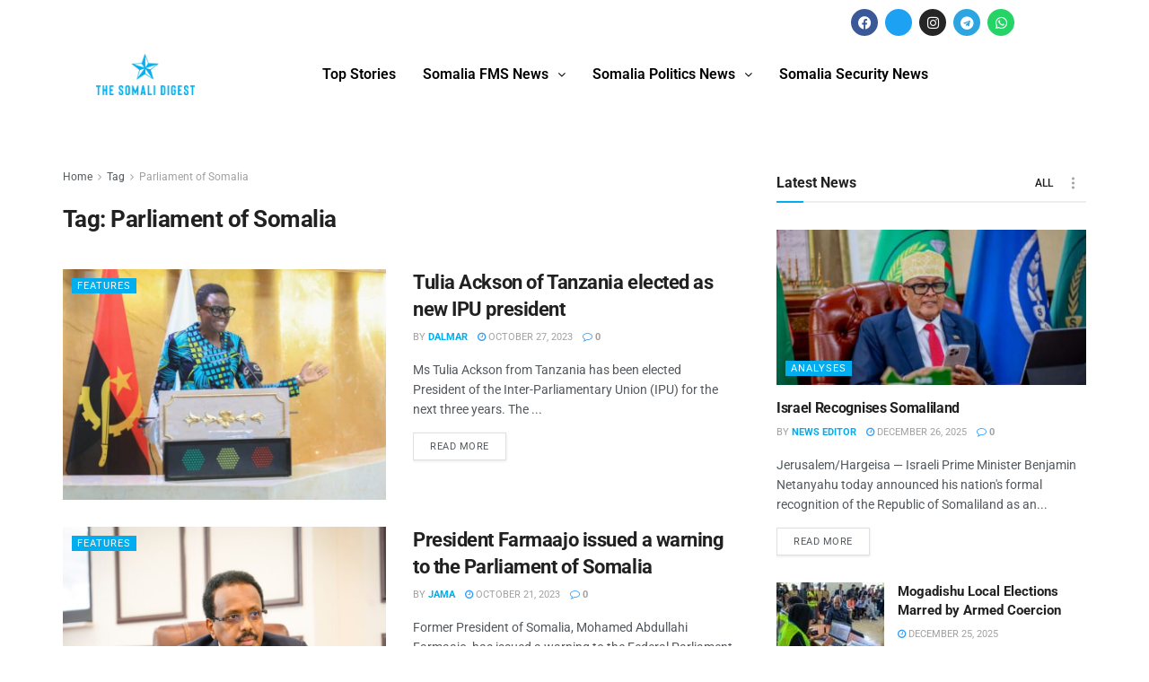

--- FILE ---
content_type: text/html; charset=UTF-8
request_url: https://thesomalidigest.com/tag/parliament-of-somalia/
body_size: 29819
content:
<!DOCTYPE html>
<html lang="en-US">
<head>
	<meta charset="UTF-8" />
	<meta name="viewport" content="width=device-width, initial-scale=1" />
	<link rel="profile" href="http://gmpg.org/xfn/11" />
	<link rel="pingback" href="https://thesomalidigest.com/xmlrpc.php" />
	<meta name='robots' content='index, follow, max-image-preview:large, max-snippet:-1, max-video-preview:-1' />
<meta property="og:type" content="website">
<meta property="og:title" content="Tulia Ackson of Tanzania elected as new IPU president">
<meta property="og:site_name" content="Somali News in English | The Somali Digest">
<meta property="og:description" content="Ms Tulia Ackson from Tanzania has been elected President of the Inter-Parliamentary Union (IPU) for the next three years. The">
<meta property="og:url" content="https://thesomalidigest.com/tag/parliament-of-somalia">
<meta property="og:locale" content="en_US">
<meta property="og:image" content="https://r6k3m4f6.delivery.rocketcdn.me/wp-content/uploads/2023/10/Tulia.jpeg">
<meta property="og:image:height" content="1021">
<meta property="og:image:width" content="1600">
<meta name="twitter:card" content="summary">
<meta name="twitter:url" content="https://thesomalidigest.com/tag/parliament-of-somalia">
<meta name="twitter:title" content="Tulia Ackson of Tanzania elected as new IPU president">
<meta name="twitter:description" content="Ms Tulia Ackson from Tanzania has been elected President of the Inter-Parliamentary Union (IPU) for the next three years. The">
<meta name="twitter:image" content="https://r6k3m4f6.delivery.rocketcdn.me/wp-content/uploads/2023/10/Tulia.jpeg">
<meta name="twitter:image:width" content="1600">
<meta name="twitter:image:height" content="1021">
<meta name="twitter:site" content="http://twitter.com">
			<script type="text/javascript">
			  var jnews_ajax_url = '/?ajax-request=jnews'
			</script>
			<script type="text/javascript">;window.jnews=window.jnews||{},window.jnews.library=window.jnews.library||{},window.jnews.library=function(){"use strict";var e=this;e.win=window,e.doc=document,e.noop=function(){},e.globalBody=e.doc.getElementsByTagName("body")[0],e.globalBody=e.globalBody?e.globalBody:e.doc,e.win.jnewsDataStorage=e.win.jnewsDataStorage||{_storage:new WeakMap,put:function(e,t,n){this._storage.has(e)||this._storage.set(e,new Map),this._storage.get(e).set(t,n)},get:function(e,t){return this._storage.get(e).get(t)},has:function(e,t){return this._storage.has(e)&&this._storage.get(e).has(t)},remove:function(e,t){var n=this._storage.get(e).delete(t);return 0===!this._storage.get(e).size&&this._storage.delete(e),n}},e.windowWidth=function(){return e.win.innerWidth||e.docEl.clientWidth||e.globalBody.clientWidth},e.windowHeight=function(){return e.win.innerHeight||e.docEl.clientHeight||e.globalBody.clientHeight},e.requestAnimationFrame=e.win.requestAnimationFrame||e.win.webkitRequestAnimationFrame||e.win.mozRequestAnimationFrame||e.win.msRequestAnimationFrame||window.oRequestAnimationFrame||function(e){return setTimeout(e,1e3/60)},e.cancelAnimationFrame=e.win.cancelAnimationFrame||e.win.webkitCancelAnimationFrame||e.win.webkitCancelRequestAnimationFrame||e.win.mozCancelAnimationFrame||e.win.msCancelRequestAnimationFrame||e.win.oCancelRequestAnimationFrame||function(e){clearTimeout(e)},e.classListSupport="classList"in document.createElement("_"),e.hasClass=e.classListSupport?function(e,t){return e.classList.contains(t)}:function(e,t){return e.className.indexOf(t)>=0},e.addClass=e.classListSupport?function(t,n){e.hasClass(t,n)||t.classList.add(n)}:function(t,n){e.hasClass(t,n)||(t.className+=" "+n)},e.removeClass=e.classListSupport?function(t,n){e.hasClass(t,n)&&t.classList.remove(n)}:function(t,n){e.hasClass(t,n)&&(t.className=t.className.replace(n,""))},e.objKeys=function(e){var t=[];for(var n in e)Object.prototype.hasOwnProperty.call(e,n)&&t.push(n);return t},e.isObjectSame=function(e,t){var n=!0;return JSON.stringify(e)!==JSON.stringify(t)&&(n=!1),n},e.extend=function(){for(var e,t,n,o=arguments[0]||{},i=1,a=arguments.length;i<a;i++)if(null!==(e=arguments[i]))for(t in e)o!==(n=e[t])&&void 0!==n&&(o[t]=n);return o},e.dataStorage=e.win.jnewsDataStorage,e.isVisible=function(e){return 0!==e.offsetWidth&&0!==e.offsetHeight||e.getBoundingClientRect().length},e.getHeight=function(e){return e.offsetHeight||e.clientHeight||e.getBoundingClientRect().height},e.getWidth=function(e){return e.offsetWidth||e.clientWidth||e.getBoundingClientRect().width},e.supportsPassive=!1;try{var t=Object.defineProperty({},"passive",{get:function(){e.supportsPassive=!0}});"createEvent"in e.doc?e.win.addEventListener("test",null,t):"fireEvent"in e.doc&&e.win.attachEvent("test",null)}catch(e){}e.passiveOption=!!e.supportsPassive&&{passive:!0},e.setStorage=function(e,t){e="jnews-"+e;var n={expired:Math.floor(((new Date).getTime()+432e5)/1e3)};t=Object.assign(n,t);localStorage.setItem(e,JSON.stringify(t))},e.getStorage=function(e){e="jnews-"+e;var t=localStorage.getItem(e);return null!==t&&0<t.length?JSON.parse(localStorage.getItem(e)):{}},e.expiredStorage=function(){var t,n="jnews-";for(var o in localStorage)o.indexOf(n)>-1&&"undefined"!==(t=e.getStorage(o.replace(n,""))).expired&&t.expired<Math.floor((new Date).getTime()/1e3)&&localStorage.removeItem(o)},e.addEvents=function(t,n,o){for(var i in n){var a=["touchstart","touchmove"].indexOf(i)>=0&&!o&&e.passiveOption;"createEvent"in e.doc?t.addEventListener(i,n[i],a):"fireEvent"in e.doc&&t.attachEvent("on"+i,n[i])}},e.removeEvents=function(t,n){for(var o in n)"createEvent"in e.doc?t.removeEventListener(o,n[o]):"fireEvent"in e.doc&&t.detachEvent("on"+o,n[o])},e.triggerEvents=function(t,n,o){var i;o=o||{detail:null};return"createEvent"in e.doc?(!(i=e.doc.createEvent("CustomEvent")||new CustomEvent(n)).initCustomEvent||i.initCustomEvent(n,!0,!1,o),void t.dispatchEvent(i)):"fireEvent"in e.doc?((i=e.doc.createEventObject()).eventType=n,void t.fireEvent("on"+i.eventType,i)):void 0},e.getParents=function(t,n){void 0===n&&(n=e.doc);for(var o=[],i=t.parentNode,a=!1;!a;)if(i){var r=i;r.querySelectorAll(n).length?a=!0:(o.push(r),i=r.parentNode)}else o=[],a=!0;return o},e.forEach=function(e,t,n){for(var o=0,i=e.length;o<i;o++)t.call(n,e[o],o)},e.getText=function(e){return e.innerText||e.textContent},e.setText=function(e,t){var n="object"==typeof t?t.innerText||t.textContent:t;e.innerText&&(e.innerText=n),e.textContent&&(e.textContent=n)},e.httpBuildQuery=function(t){return e.objKeys(t).reduce(function t(n){var o=arguments.length>1&&void 0!==arguments[1]?arguments[1]:null;return function(i,a){var r=n[a];a=encodeURIComponent(a);var s=o?"".concat(o,"[").concat(a,"]"):a;return null==r||"function"==typeof r?(i.push("".concat(s,"=")),i):["number","boolean","string"].includes(typeof r)?(i.push("".concat(s,"=").concat(encodeURIComponent(r))),i):(i.push(e.objKeys(r).reduce(t(r,s),[]).join("&")),i)}}(t),[]).join("&")},e.get=function(t,n,o,i){return o="function"==typeof o?o:e.noop,e.ajax("GET",t,n,o,i)},e.post=function(t,n,o,i){return o="function"==typeof o?o:e.noop,e.ajax("POST",t,n,o,i)},e.ajax=function(t,n,o,i,a){var r=new XMLHttpRequest,s=n,c=e.httpBuildQuery(o);if(t=-1!=["GET","POST"].indexOf(t)?t:"GET",r.open(t,s+("GET"==t?"?"+c:""),!0),"POST"==t&&r.setRequestHeader("Content-type","application/x-www-form-urlencoded"),r.setRequestHeader("X-Requested-With","XMLHttpRequest"),r.onreadystatechange=function(){4===r.readyState&&200<=r.status&&300>r.status&&"function"==typeof i&&i.call(void 0,r.response)},void 0!==a&&!a){return{xhr:r,send:function(){r.send("POST"==t?c:null)}}}return r.send("POST"==t?c:null),{xhr:r}},e.scrollTo=function(t,n,o){function i(e,t,n){this.start=this.position(),this.change=e-this.start,this.currentTime=0,this.increment=20,this.duration=void 0===n?500:n,this.callback=t,this.finish=!1,this.animateScroll()}return Math.easeInOutQuad=function(e,t,n,o){return(e/=o/2)<1?n/2*e*e+t:-n/2*(--e*(e-2)-1)+t},i.prototype.stop=function(){this.finish=!0},i.prototype.move=function(t){e.doc.documentElement.scrollTop=t,e.globalBody.parentNode.scrollTop=t,e.globalBody.scrollTop=t},i.prototype.position=function(){return e.doc.documentElement.scrollTop||e.globalBody.parentNode.scrollTop||e.globalBody.scrollTop},i.prototype.animateScroll=function(){this.currentTime+=this.increment;var t=Math.easeInOutQuad(this.currentTime,this.start,this.change,this.duration);this.move(t),this.currentTime<this.duration&&!this.finish?e.requestAnimationFrame.call(e.win,this.animateScroll.bind(this)):this.callback&&"function"==typeof this.callback&&this.callback()},new i(t,n,o)},e.unwrap=function(t){var n,o=t;e.forEach(t,(function(e,t){n?n+=e:n=e})),o.replaceWith(n)},e.performance={start:function(e){performance.mark(e+"Start")},stop:function(e){performance.mark(e+"End"),performance.measure(e,e+"Start",e+"End")}},e.fps=function(){var t=0,n=0,o=0;!function(){var i=t=0,a=0,r=0,s=document.getElementById("fpsTable"),c=function(t){void 0===document.getElementsByTagName("body")[0]?e.requestAnimationFrame.call(e.win,(function(){c(t)})):document.getElementsByTagName("body")[0].appendChild(t)};null===s&&((s=document.createElement("div")).style.position="fixed",s.style.top="120px",s.style.left="10px",s.style.width="100px",s.style.height="20px",s.style.border="1px solid black",s.style.fontSize="11px",s.style.zIndex="100000",s.style.backgroundColor="white",s.id="fpsTable",c(s));var l=function(){o++,n=Date.now(),(a=(o/(r=(n-t)/1e3)).toPrecision(2))!=i&&(i=a,s.innerHTML=i+"fps"),1<r&&(t=n,o=0),e.requestAnimationFrame.call(e.win,l)};l()}()},e.instr=function(e,t){for(var n=0;n<t.length;n++)if(-1!==e.toLowerCase().indexOf(t[n].toLowerCase()))return!0},e.winLoad=function(t,n){function o(o){if("complete"===e.doc.readyState||"interactive"===e.doc.readyState)return!o||n?setTimeout(t,n||1):t(o),1}o()||e.addEvents(e.win,{load:o})},e.docReady=function(t,n){function o(o){if("complete"===e.doc.readyState||"interactive"===e.doc.readyState)return!o||n?setTimeout(t,n||1):t(o),1}o()||e.addEvents(e.doc,{DOMContentLoaded:o})},e.fireOnce=function(){e.docReady((function(){e.assets=e.assets||[],e.assets.length&&(e.boot(),e.load_assets())}),50)},e.boot=function(){e.length&&e.doc.querySelectorAll("style[media]").forEach((function(e){"not all"==e.getAttribute("media")&&e.removeAttribute("media")}))},e.create_js=function(t,n){var o=e.doc.createElement("script");switch(o.setAttribute("src",t),n){case"defer":o.setAttribute("defer",!0);break;case"async":o.setAttribute("async",!0);break;case"deferasync":o.setAttribute("defer",!0),o.setAttribute("async",!0)}e.globalBody.appendChild(o)},e.load_assets=function(){"object"==typeof e.assets&&e.forEach(e.assets.slice(0),(function(t,n){var o="";t.defer&&(o+="defer"),t.async&&(o+="async"),e.create_js(t.url,o);var i=e.assets.indexOf(t);i>-1&&e.assets.splice(i,1)})),e.assets=jnewsoption.au_scripts=window.jnewsads=[]},e.setCookie=function(e,t,n){var o="";if(n){var i=new Date;i.setTime(i.getTime()+24*n*60*60*1e3),o="; expires="+i.toUTCString()}document.cookie=e+"="+(t||"")+o+"; path=/"},e.getCookie=function(e){for(var t=e+"=",n=document.cookie.split(";"),o=0;o<n.length;o++){for(var i=n[o];" "==i.charAt(0);)i=i.substring(1,i.length);if(0==i.indexOf(t))return i.substring(t.length,i.length)}return null},e.eraseCookie=function(e){document.cookie=e+"=; Path=/; Expires=Thu, 01 Jan 1970 00:00:01 GMT;"},e.docReady((function(){e.globalBody=e.globalBody==e.doc?e.doc.getElementsByTagName("body")[0]:e.globalBody,e.globalBody=e.globalBody?e.globalBody:e.doc})),e.winLoad((function(){e.winLoad((function(){var t=!1;if(void 0!==window.jnewsadmin)if(void 0!==window.file_version_checker){var n=e.objKeys(window.file_version_checker);n.length?n.forEach((function(e){t||"10.0.4"===window.file_version_checker[e]||(t=!0)})):t=!0}else t=!0;t&&(window.jnewsHelper.getMessage(),window.jnewsHelper.getNotice())}),2500)}))},window.jnews.library=new window.jnews.library;</script>
	<!-- This site is optimized with the Yoast SEO Premium plugin v26.6 (Yoast SEO v26.6) - https://yoast.com/wordpress/plugins/seo/ -->
	<title>Parliament of Somalia Archives - Somali News in English | The Somali Digest</title>
<link data-rocket-preload as="style" href="https://fonts.googleapis.com/css?family=Roboto%3Aregular%2C500%2C700%2C500%2Cregular&#038;display=swap" rel="preload">
<link href="https://fonts.googleapis.com/css?family=Roboto%3Aregular%2C500%2C700%2C500%2Cregular&#038;display=swap" media="print" onload="this.media=&#039;all&#039;" rel="stylesheet">
<noscript data-wpr-hosted-gf-parameters=""><link rel="stylesheet" href="https://fonts.googleapis.com/css?family=Roboto%3Aregular%2C500%2C700%2C500%2Cregular&#038;display=swap"></noscript>
	<link rel="canonical" href="https://thesomalidigest.com/tag/parliament-of-somalia/" />
	<meta property="og:locale" content="en_US" />
	<meta property="og:type" content="article" />
	<meta property="og:title" content="Parliament of Somalia Archives" />
	<meta property="og:url" content="https://thesomalidigest.com/tag/parliament-of-somalia/" />
	<meta property="og:site_name" content="Somali News in English | The Somali Digest" />
	<meta property="og:image" content="https://r6k3m4f6.delivery.rocketcdn.me/wp-content/uploads/2023/06/logo2.png" />
	<meta property="og:image:width" content="2560" />
	<meta property="og:image:height" content="1078" />
	<meta property="og:image:type" content="image/png" />
	<meta name="twitter:card" content="summary_large_image" />
	<script type="application/ld+json" class="yoast-schema-graph">{"@context":"https://schema.org","@graph":[{"@type":"CollectionPage","@id":"https://thesomalidigest.com/tag/parliament-of-somalia/","url":"https://thesomalidigest.com/tag/parliament-of-somalia/","name":"Parliament of Somalia Archives - Somali News in English | The Somali Digest","isPartOf":{"@id":"https://thesomalidigest.com/#website"},"primaryImageOfPage":{"@id":"https://thesomalidigest.com/tag/parliament-of-somalia/#primaryimage"},"image":{"@id":"https://thesomalidigest.com/tag/parliament-of-somalia/#primaryimage"},"thumbnailUrl":"https://r6k3m4f6.delivery.rocketcdn.me/wp-content/uploads/2023/10/Tulia.jpeg","breadcrumb":{"@id":"https://thesomalidigest.com/tag/parliament-of-somalia/#breadcrumb"},"inLanguage":"en-US"},{"@type":"ImageObject","inLanguage":"en-US","@id":"https://thesomalidigest.com/tag/parliament-of-somalia/#primaryimage","url":"https://r6k3m4f6.delivery.rocketcdn.me/wp-content/uploads/2023/10/Tulia.jpeg","contentUrl":"https://r6k3m4f6.delivery.rocketcdn.me/wp-content/uploads/2023/10/Tulia.jpeg","width":1600,"height":1021,"caption":"Tulia Ackson of Tanzania elected as new IPU president"},{"@type":"BreadcrumbList","@id":"https://thesomalidigest.com/tag/parliament-of-somalia/#breadcrumb","itemListElement":[{"@type":"ListItem","position":1,"name":"Home","item":"https://thesomalidigest.com/"},{"@type":"ListItem","position":2,"name":"Parliament of Somalia"}]},{"@type":"WebSite","@id":"https://thesomalidigest.com/#website","url":"https://thesomalidigest.com/","name":"Somali News in English | The Somali Digest","description":"","publisher":{"@id":"https://thesomalidigest.com/#organization"},"potentialAction":[{"@type":"SearchAction","target":{"@type":"EntryPoint","urlTemplate":"https://thesomalidigest.com/?s={search_term_string}"},"query-input":{"@type":"PropertyValueSpecification","valueRequired":true,"valueName":"search_term_string"}}],"inLanguage":"en-US"},{"@type":"Organization","@id":"https://thesomalidigest.com/#organization","name":"The Somali Digest","url":"https://thesomalidigest.com/","logo":{"@type":"ImageObject","inLanguage":"en-US","@id":"https://thesomalidigest.com/#/schema/logo/image/","url":"https://r6k3m4f6.delivery.rocketcdn.me/wp-content/uploads/2023/06/logo2.png","contentUrl":"https://r6k3m4f6.delivery.rocketcdn.me/wp-content/uploads/2023/06/logo2.png","width":2560,"height":1078,"caption":"The Somali Digest"},"image":{"@id":"https://thesomalidigest.com/#/schema/logo/image/"}}]}</script>
	<!-- / Yoast SEO Premium plugin. -->


<link rel='dns-prefetch' href='//www.googletagmanager.com' />
<link rel='dns-prefetch' href='//fonts.googleapis.com' />
<link rel='dns-prefetch' href='//r6k3m4f6.delivery.rocketcdn.me' />
<link rel='preconnect' href='https://fonts.gstatic.com' />
<link href='https://r6k3m4f6.delivery.rocketcdn.me' rel='preconnect' />
<link rel="alternate" type="application/rss+xml" title="Somali News in English | The Somali Digest  &raquo; Feed" href="https://thesomalidigest.com/feed/" />
<link rel="alternate" type="application/rss+xml" title="Somali News in English | The Somali Digest  &raquo; Comments Feed" href="https://thesomalidigest.com/comments/feed/" />
<link rel="alternate" type="application/rss+xml" title="Somali News in English | The Somali Digest  &raquo; Parliament of Somalia Tag Feed" href="https://thesomalidigest.com/tag/parliament-of-somalia/feed/" />
<style id='wp-img-auto-sizes-contain-inline-css' type='text/css'>
img:is([sizes=auto i],[sizes^="auto," i]){contain-intrinsic-size:3000px 1500px}
/*# sourceURL=wp-img-auto-sizes-contain-inline-css */
</style>
<link data-minify="1" rel='stylesheet' id='fluentform-elementor-widget-css' href='https://r6k3m4f6.delivery.rocketcdn.me/wp-content/cache/min/1/wp-content/plugins/fluentform/assets/css/fluent-forms-elementor-widget.css?ver=1768313917' type='text/css' media='all' />
<link data-minify="1" rel='stylesheet' id='hfe-widgets-style-css' href='https://r6k3m4f6.delivery.rocketcdn.me/wp-content/cache/min/1/wp-content/plugins/header-footer-elementor/inc/widgets-css/frontend.css?ver=1768313917' type='text/css' media='all' />
<style id='wp-emoji-styles-inline-css' type='text/css'>

	img.wp-smiley, img.emoji {
		display: inline !important;
		border: none !important;
		box-shadow: none !important;
		height: 1em !important;
		width: 1em !important;
		margin: 0 0.07em !important;
		vertical-align: -0.1em !important;
		background: none !important;
		padding: 0 !important;
	}
/*# sourceURL=wp-emoji-styles-inline-css */
</style>
<link rel='stylesheet' id='wp-block-library-css' href='https://r6k3m4f6.delivery.rocketcdn.me/wp-includes/css/dist/block-library/style.min.css?ver=6.9' type='text/css' media='all' />
<style id='classic-theme-styles-inline-css' type='text/css'>
/*! This file is auto-generated */
.wp-block-button__link{color:#fff;background-color:#32373c;border-radius:9999px;box-shadow:none;text-decoration:none;padding:calc(.667em + 2px) calc(1.333em + 2px);font-size:1.125em}.wp-block-file__button{background:#32373c;color:#fff;text-decoration:none}
/*# sourceURL=/wp-includes/css/classic-themes.min.css */
</style>
<link data-minify="1" rel='stylesheet' id='jnews-faq-css' href='https://r6k3m4f6.delivery.rocketcdn.me/wp-content/cache/min/1/wp-content/plugins/jnews-essential/assets/css/faq.css?ver=1768313917' type='text/css' media='all' />
<link rel='stylesheet' id='wp-components-css' href='https://r6k3m4f6.delivery.rocketcdn.me/wp-includes/css/dist/components/style.min.css?ver=6.9' type='text/css' media='all' />
<link rel='stylesheet' id='wp-preferences-css' href='https://r6k3m4f6.delivery.rocketcdn.me/wp-includes/css/dist/preferences/style.min.css?ver=6.9' type='text/css' media='all' />
<link rel='stylesheet' id='wp-block-editor-css' href='https://r6k3m4f6.delivery.rocketcdn.me/wp-includes/css/dist/block-editor/style.min.css?ver=6.9' type='text/css' media='all' />
<link data-minify="1" rel='stylesheet' id='popup-maker-block-library-style-css' href='https://r6k3m4f6.delivery.rocketcdn.me/wp-content/cache/min/1/wp-content/plugins/popup-maker/dist/packages/block-library-style.css?ver=1768313918' type='text/css' media='all' />
<style id='global-styles-inline-css' type='text/css'>
:root{--wp--preset--aspect-ratio--square: 1;--wp--preset--aspect-ratio--4-3: 4/3;--wp--preset--aspect-ratio--3-4: 3/4;--wp--preset--aspect-ratio--3-2: 3/2;--wp--preset--aspect-ratio--2-3: 2/3;--wp--preset--aspect-ratio--16-9: 16/9;--wp--preset--aspect-ratio--9-16: 9/16;--wp--preset--color--black: #000000;--wp--preset--color--cyan-bluish-gray: #abb8c3;--wp--preset--color--white: #ffffff;--wp--preset--color--pale-pink: #f78da7;--wp--preset--color--vivid-red: #cf2e2e;--wp--preset--color--luminous-vivid-orange: #ff6900;--wp--preset--color--luminous-vivid-amber: #fcb900;--wp--preset--color--light-green-cyan: #7bdcb5;--wp--preset--color--vivid-green-cyan: #00d084;--wp--preset--color--pale-cyan-blue: #8ed1fc;--wp--preset--color--vivid-cyan-blue: #0693e3;--wp--preset--color--vivid-purple: #9b51e0;--wp--preset--gradient--vivid-cyan-blue-to-vivid-purple: linear-gradient(135deg,rgb(6,147,227) 0%,rgb(155,81,224) 100%);--wp--preset--gradient--light-green-cyan-to-vivid-green-cyan: linear-gradient(135deg,rgb(122,220,180) 0%,rgb(0,208,130) 100%);--wp--preset--gradient--luminous-vivid-amber-to-luminous-vivid-orange: linear-gradient(135deg,rgb(252,185,0) 0%,rgb(255,105,0) 100%);--wp--preset--gradient--luminous-vivid-orange-to-vivid-red: linear-gradient(135deg,rgb(255,105,0) 0%,rgb(207,46,46) 100%);--wp--preset--gradient--very-light-gray-to-cyan-bluish-gray: linear-gradient(135deg,rgb(238,238,238) 0%,rgb(169,184,195) 100%);--wp--preset--gradient--cool-to-warm-spectrum: linear-gradient(135deg,rgb(74,234,220) 0%,rgb(151,120,209) 20%,rgb(207,42,186) 40%,rgb(238,44,130) 60%,rgb(251,105,98) 80%,rgb(254,248,76) 100%);--wp--preset--gradient--blush-light-purple: linear-gradient(135deg,rgb(255,206,236) 0%,rgb(152,150,240) 100%);--wp--preset--gradient--blush-bordeaux: linear-gradient(135deg,rgb(254,205,165) 0%,rgb(254,45,45) 50%,rgb(107,0,62) 100%);--wp--preset--gradient--luminous-dusk: linear-gradient(135deg,rgb(255,203,112) 0%,rgb(199,81,192) 50%,rgb(65,88,208) 100%);--wp--preset--gradient--pale-ocean: linear-gradient(135deg,rgb(255,245,203) 0%,rgb(182,227,212) 50%,rgb(51,167,181) 100%);--wp--preset--gradient--electric-grass: linear-gradient(135deg,rgb(202,248,128) 0%,rgb(113,206,126) 100%);--wp--preset--gradient--midnight: linear-gradient(135deg,rgb(2,3,129) 0%,rgb(40,116,252) 100%);--wp--preset--font-size--small: 13px;--wp--preset--font-size--medium: 20px;--wp--preset--font-size--large: 36px;--wp--preset--font-size--x-large: 42px;--wp--preset--spacing--20: 0.44rem;--wp--preset--spacing--30: 0.67rem;--wp--preset--spacing--40: 1rem;--wp--preset--spacing--50: 1.5rem;--wp--preset--spacing--60: 2.25rem;--wp--preset--spacing--70: 3.38rem;--wp--preset--spacing--80: 5.06rem;--wp--preset--shadow--natural: 6px 6px 9px rgba(0, 0, 0, 0.2);--wp--preset--shadow--deep: 12px 12px 50px rgba(0, 0, 0, 0.4);--wp--preset--shadow--sharp: 6px 6px 0px rgba(0, 0, 0, 0.2);--wp--preset--shadow--outlined: 6px 6px 0px -3px rgb(255, 255, 255), 6px 6px rgb(0, 0, 0);--wp--preset--shadow--crisp: 6px 6px 0px rgb(0, 0, 0);}:where(.is-layout-flex){gap: 0.5em;}:where(.is-layout-grid){gap: 0.5em;}body .is-layout-flex{display: flex;}.is-layout-flex{flex-wrap: wrap;align-items: center;}.is-layout-flex > :is(*, div){margin: 0;}body .is-layout-grid{display: grid;}.is-layout-grid > :is(*, div){margin: 0;}:where(.wp-block-columns.is-layout-flex){gap: 2em;}:where(.wp-block-columns.is-layout-grid){gap: 2em;}:where(.wp-block-post-template.is-layout-flex){gap: 1.25em;}:where(.wp-block-post-template.is-layout-grid){gap: 1.25em;}.has-black-color{color: var(--wp--preset--color--black) !important;}.has-cyan-bluish-gray-color{color: var(--wp--preset--color--cyan-bluish-gray) !important;}.has-white-color{color: var(--wp--preset--color--white) !important;}.has-pale-pink-color{color: var(--wp--preset--color--pale-pink) !important;}.has-vivid-red-color{color: var(--wp--preset--color--vivid-red) !important;}.has-luminous-vivid-orange-color{color: var(--wp--preset--color--luminous-vivid-orange) !important;}.has-luminous-vivid-amber-color{color: var(--wp--preset--color--luminous-vivid-amber) !important;}.has-light-green-cyan-color{color: var(--wp--preset--color--light-green-cyan) !important;}.has-vivid-green-cyan-color{color: var(--wp--preset--color--vivid-green-cyan) !important;}.has-pale-cyan-blue-color{color: var(--wp--preset--color--pale-cyan-blue) !important;}.has-vivid-cyan-blue-color{color: var(--wp--preset--color--vivid-cyan-blue) !important;}.has-vivid-purple-color{color: var(--wp--preset--color--vivid-purple) !important;}.has-black-background-color{background-color: var(--wp--preset--color--black) !important;}.has-cyan-bluish-gray-background-color{background-color: var(--wp--preset--color--cyan-bluish-gray) !important;}.has-white-background-color{background-color: var(--wp--preset--color--white) !important;}.has-pale-pink-background-color{background-color: var(--wp--preset--color--pale-pink) !important;}.has-vivid-red-background-color{background-color: var(--wp--preset--color--vivid-red) !important;}.has-luminous-vivid-orange-background-color{background-color: var(--wp--preset--color--luminous-vivid-orange) !important;}.has-luminous-vivid-amber-background-color{background-color: var(--wp--preset--color--luminous-vivid-amber) !important;}.has-light-green-cyan-background-color{background-color: var(--wp--preset--color--light-green-cyan) !important;}.has-vivid-green-cyan-background-color{background-color: var(--wp--preset--color--vivid-green-cyan) !important;}.has-pale-cyan-blue-background-color{background-color: var(--wp--preset--color--pale-cyan-blue) !important;}.has-vivid-cyan-blue-background-color{background-color: var(--wp--preset--color--vivid-cyan-blue) !important;}.has-vivid-purple-background-color{background-color: var(--wp--preset--color--vivid-purple) !important;}.has-black-border-color{border-color: var(--wp--preset--color--black) !important;}.has-cyan-bluish-gray-border-color{border-color: var(--wp--preset--color--cyan-bluish-gray) !important;}.has-white-border-color{border-color: var(--wp--preset--color--white) !important;}.has-pale-pink-border-color{border-color: var(--wp--preset--color--pale-pink) !important;}.has-vivid-red-border-color{border-color: var(--wp--preset--color--vivid-red) !important;}.has-luminous-vivid-orange-border-color{border-color: var(--wp--preset--color--luminous-vivid-orange) !important;}.has-luminous-vivid-amber-border-color{border-color: var(--wp--preset--color--luminous-vivid-amber) !important;}.has-light-green-cyan-border-color{border-color: var(--wp--preset--color--light-green-cyan) !important;}.has-vivid-green-cyan-border-color{border-color: var(--wp--preset--color--vivid-green-cyan) !important;}.has-pale-cyan-blue-border-color{border-color: var(--wp--preset--color--pale-cyan-blue) !important;}.has-vivid-cyan-blue-border-color{border-color: var(--wp--preset--color--vivid-cyan-blue) !important;}.has-vivid-purple-border-color{border-color: var(--wp--preset--color--vivid-purple) !important;}.has-vivid-cyan-blue-to-vivid-purple-gradient-background{background: var(--wp--preset--gradient--vivid-cyan-blue-to-vivid-purple) !important;}.has-light-green-cyan-to-vivid-green-cyan-gradient-background{background: var(--wp--preset--gradient--light-green-cyan-to-vivid-green-cyan) !important;}.has-luminous-vivid-amber-to-luminous-vivid-orange-gradient-background{background: var(--wp--preset--gradient--luminous-vivid-amber-to-luminous-vivid-orange) !important;}.has-luminous-vivid-orange-to-vivid-red-gradient-background{background: var(--wp--preset--gradient--luminous-vivid-orange-to-vivid-red) !important;}.has-very-light-gray-to-cyan-bluish-gray-gradient-background{background: var(--wp--preset--gradient--very-light-gray-to-cyan-bluish-gray) !important;}.has-cool-to-warm-spectrum-gradient-background{background: var(--wp--preset--gradient--cool-to-warm-spectrum) !important;}.has-blush-light-purple-gradient-background{background: var(--wp--preset--gradient--blush-light-purple) !important;}.has-blush-bordeaux-gradient-background{background: var(--wp--preset--gradient--blush-bordeaux) !important;}.has-luminous-dusk-gradient-background{background: var(--wp--preset--gradient--luminous-dusk) !important;}.has-pale-ocean-gradient-background{background: var(--wp--preset--gradient--pale-ocean) !important;}.has-electric-grass-gradient-background{background: var(--wp--preset--gradient--electric-grass) !important;}.has-midnight-gradient-background{background: var(--wp--preset--gradient--midnight) !important;}.has-small-font-size{font-size: var(--wp--preset--font-size--small) !important;}.has-medium-font-size{font-size: var(--wp--preset--font-size--medium) !important;}.has-large-font-size{font-size: var(--wp--preset--font-size--large) !important;}.has-x-large-font-size{font-size: var(--wp--preset--font-size--x-large) !important;}
:where(.wp-block-post-template.is-layout-flex){gap: 1.25em;}:where(.wp-block-post-template.is-layout-grid){gap: 1.25em;}
:where(.wp-block-term-template.is-layout-flex){gap: 1.25em;}:where(.wp-block-term-template.is-layout-grid){gap: 1.25em;}
:where(.wp-block-columns.is-layout-flex){gap: 2em;}:where(.wp-block-columns.is-layout-grid){gap: 2em;}
:root :where(.wp-block-pullquote){font-size: 1.5em;line-height: 1.6;}
/*# sourceURL=global-styles-inline-css */
</style>
<link data-minify="1" rel='stylesheet' id='hfe-style-css' href='https://r6k3m4f6.delivery.rocketcdn.me/wp-content/cache/min/1/wp-content/plugins/header-footer-elementor/assets/css/header-footer-elementor.css?ver=1768313918' type='text/css' media='all' />
<link data-minify="1" rel='stylesheet' id='elementor-icons-css' href='https://r6k3m4f6.delivery.rocketcdn.me/wp-content/cache/min/1/wp-content/plugins/elementor/assets/lib/eicons/css/elementor-icons.min.css?ver=1768313918' type='text/css' media='all' />
<link rel='stylesheet' id='elementor-frontend-css' href='https://r6k3m4f6.delivery.rocketcdn.me/wp-content/plugins/elementor/assets/css/frontend.min.css?ver=3.34.0' type='text/css' media='all' />
<link rel='stylesheet' id='elementor-post-10-css' href='https://r6k3m4f6.delivery.rocketcdn.me/wp-content/uploads/elementor/css/post-10.css?ver=1768313916' type='text/css' media='all' />
<link rel='stylesheet' id='elementor-pro-css' href='https://r6k3m4f6.delivery.rocketcdn.me/wp-content/plugins/elementor-pro/assets/css/frontend.min.css?ver=3.8.0' type='text/css' media='all' />
<link rel='stylesheet' id='elementor-post-4002-css' href='https://r6k3m4f6.delivery.rocketcdn.me/wp-content/uploads/elementor/css/post-4002.css?ver=1768313916' type='text/css' media='all' />
<link rel='stylesheet' id='elementor-post-411-css' href='https://r6k3m4f6.delivery.rocketcdn.me/wp-content/uploads/elementor/css/post-411.css?ver=1768313917' type='text/css' media='all' />

<link data-minify="1" rel='stylesheet' id='hfe-elementor-icons-css' href='https://r6k3m4f6.delivery.rocketcdn.me/wp-content/cache/min/1/wp-content/plugins/elementor/assets/lib/eicons/css/elementor-icons.min.css?ver=1768313918' type='text/css' media='all' />
<link rel='stylesheet' id='hfe-icons-list-css' href='https://r6k3m4f6.delivery.rocketcdn.me/wp-content/plugins/elementor/assets/css/widget-icon-list.min.css?ver=3.24.3' type='text/css' media='all' />
<link rel='stylesheet' id='hfe-social-icons-css' href='https://r6k3m4f6.delivery.rocketcdn.me/wp-content/plugins/elementor/assets/css/widget-social-icons.min.css?ver=3.24.0' type='text/css' media='all' />
<link data-minify="1" rel='stylesheet' id='hfe-social-share-icons-brands-css' href='https://r6k3m4f6.delivery.rocketcdn.me/wp-content/cache/min/1/wp-content/plugins/elementor/assets/lib/font-awesome/css/brands.css?ver=1768313919' type='text/css' media='all' />
<link data-minify="1" rel='stylesheet' id='hfe-social-share-icons-fontawesome-css' href='https://r6k3m4f6.delivery.rocketcdn.me/wp-content/cache/min/1/wp-content/plugins/elementor/assets/lib/font-awesome/css/fontawesome.css?ver=1768313919' type='text/css' media='all' />
<link data-minify="1" rel='stylesheet' id='hfe-nav-menu-icons-css' href='https://r6k3m4f6.delivery.rocketcdn.me/wp-content/cache/min/1/wp-content/plugins/elementor/assets/lib/font-awesome/css/solid.css?ver=1768313919' type='text/css' media='all' />
<link rel='stylesheet' id='hfe-widget-blockquote-css' href='https://r6k3m4f6.delivery.rocketcdn.me/wp-content/plugins/elementor-pro/assets/css/widget-blockquote.min.css?ver=3.25.0' type='text/css' media='all' />
<link rel='stylesheet' id='hfe-mega-menu-css' href='https://r6k3m4f6.delivery.rocketcdn.me/wp-content/plugins/elementor-pro/assets/css/widget-mega-menu.min.css?ver=3.26.2' type='text/css' media='all' />
<link rel='stylesheet' id='hfe-nav-menu-widget-css' href='https://r6k3m4f6.delivery.rocketcdn.me/wp-content/plugins/elementor-pro/assets/css/widget-nav-menu.min.css?ver=3.26.0' type='text/css' media='all' />
<link data-minify="1" rel='stylesheet' id='font-awesome-css' href='https://r6k3m4f6.delivery.rocketcdn.me/wp-content/cache/min/1/wp-content/plugins/elementor/assets/lib/font-awesome/css/font-awesome.min.css?ver=1768313919' type='text/css' media='all' />
<link data-minify="1" rel='stylesheet' id='jnews-frontend-css' href='https://r6k3m4f6.delivery.rocketcdn.me/wp-content/cache/min/1/wp-content/themes/jnews/assets/dist/frontend.min.css?ver=1768313919' type='text/css' media='all' />
<link data-minify="1" rel='stylesheet' id='jnews-elementor-css' href='https://r6k3m4f6.delivery.rocketcdn.me/wp-content/cache/min/1/wp-content/themes/jnews/assets/css/elementor-frontend.css?ver=1768313919' type='text/css' media='all' />
<link rel='stylesheet' id='jnews-style-css' href='https://r6k3m4f6.delivery.rocketcdn.me/wp-content/themes/jnews/style.css?ver=12.0.3' type='text/css' media='all' />
<link data-minify="1" rel='stylesheet' id='jnews-darkmode-css' href='https://r6k3m4f6.delivery.rocketcdn.me/wp-content/cache/min/1/wp-content/themes/jnews/assets/css/darkmode.css?ver=1768313919' type='text/css' media='all' />
<link data-minify="1" rel='stylesheet' id='ekit-widget-styles-css' href='https://r6k3m4f6.delivery.rocketcdn.me/wp-content/cache/min/1/wp-content/plugins/elementskit-lite/widgets/init/assets/css/widget-styles.css?ver=1768313919' type='text/css' media='all' />
<link data-minify="1" rel='stylesheet' id='ekit-responsive-css' href='https://r6k3m4f6.delivery.rocketcdn.me/wp-content/cache/min/1/wp-content/plugins/elementskit-lite/widgets/init/assets/css/responsive.css?ver=1768313919' type='text/css' media='all' />
<link rel='stylesheet' id='eael-general-css' href='https://r6k3m4f6.delivery.rocketcdn.me/wp-content/plugins/essential-addons-for-elementor-lite/assets/front-end/css/view/general.min.css?ver=6.5.5' type='text/css' media='all' />
<link data-minify="1" rel='stylesheet' id='elementor-gf-local-roboto-css' href='https://r6k3m4f6.delivery.rocketcdn.me/wp-content/cache/min/1/wp-content/uploads/elementor/google-fonts/css/roboto.css?ver=1768313919' type='text/css' media='all' />
<link data-minify="1" rel='stylesheet' id='elementor-gf-local-robotoslab-css' href='https://r6k3m4f6.delivery.rocketcdn.me/wp-content/cache/min/1/wp-content/uploads/elementor/google-fonts/css/robotoslab.css?ver=1768313919' type='text/css' media='all' />
<link data-minify="1" rel='stylesheet' id='elementor-gf-local-opensans-css' href='https://r6k3m4f6.delivery.rocketcdn.me/wp-content/cache/min/1/wp-content/uploads/elementor/google-fonts/css/opensans.css?ver=1768313919' type='text/css' media='all' />
<link data-minify="1" rel='stylesheet' id='elementor-gf-local-playfairdisplay-css' href='https://r6k3m4f6.delivery.rocketcdn.me/wp-content/cache/min/1/wp-content/uploads/elementor/google-fonts/css/playfairdisplay.css?ver=1768313919' type='text/css' media='all' />
<link rel='stylesheet' id='elementor-icons-shared-0-css' href='https://r6k3m4f6.delivery.rocketcdn.me/wp-content/plugins/elementor/assets/lib/font-awesome/css/fontawesome.min.css?ver=5.15.3' type='text/css' media='all' />
<link data-minify="1" rel='stylesheet' id='elementor-icons-fa-brands-css' href='https://r6k3m4f6.delivery.rocketcdn.me/wp-content/cache/min/1/wp-content/plugins/elementor/assets/lib/font-awesome/css/brands.min.css?ver=1768313919' type='text/css' media='all' />
<link data-minify="1" rel='stylesheet' id='jnews-social-login-style-css' href='https://r6k3m4f6.delivery.rocketcdn.me/wp-content/cache/min/1/wp-content/plugins/jnews-social-login/assets/css/plugin.css?ver=1768313919' type='text/css' media='all' />
<link data-minify="1" rel='stylesheet' id='jnews-weather-style-css' href='https://r6k3m4f6.delivery.rocketcdn.me/wp-content/cache/min/1/wp-content/plugins/jnews-weather/assets/css/plugin.css?ver=1768313919' type='text/css' media='all' />
<script type="text/javascript" id="jquery-core-js-extra">
/* <![CDATA[ */
var pp = {"ajax_url":"https://thesomalidigest.com/wp-admin/admin-ajax.php"};
//# sourceURL=jquery-core-js-extra
/* ]]> */
</script>
<script type="text/javascript" src="https://r6k3m4f6.delivery.rocketcdn.me/wp-includes/js/jquery/jquery.min.js?ver=3.7.1" id="jquery-core-js"></script>
<script type="text/javascript" src="https://r6k3m4f6.delivery.rocketcdn.me/wp-includes/js/jquery/jquery-migrate.min.js?ver=3.4.1" id="jquery-migrate-js"></script>
<script type="text/javascript" id="jquery-js-after">
/* <![CDATA[ */
!function($){"use strict";$(document).ready(function(){$(this).scrollTop()>100&&$(".hfe-scroll-to-top-wrap").removeClass("hfe-scroll-to-top-hide"),$(window).scroll(function(){$(this).scrollTop()<100?$(".hfe-scroll-to-top-wrap").fadeOut(300):$(".hfe-scroll-to-top-wrap").fadeIn(300)}),$(".hfe-scroll-to-top-wrap").on("click",function(){$("html, body").animate({scrollTop:0},300);return!1})})}(jQuery);
!function($){'use strict';$(document).ready(function(){var bar=$('.hfe-reading-progress-bar');if(!bar.length)return;$(window).on('scroll',function(){var s=$(window).scrollTop(),d=$(document).height()-$(window).height(),p=d? s/d*100:0;bar.css('width',p+'%')});});}(jQuery);
//# sourceURL=jquery-js-after
/* ]]> */
</script>

<!-- Google tag (gtag.js) snippet added by Site Kit -->
<!-- Google Analytics snippet added by Site Kit -->
<script type="text/javascript" src="https://www.googletagmanager.com/gtag/js?id=GT-T9CPLV6" id="google_gtagjs-js" async></script>
<script type="text/javascript" id="google_gtagjs-js-after">
/* <![CDATA[ */
window.dataLayer = window.dataLayer || [];function gtag(){dataLayer.push(arguments);}
gtag("set","linker",{"domains":["thesomalidigest.com"]});
gtag("js", new Date());
gtag("set", "developer_id.dZTNiMT", true);
gtag("config", "GT-T9CPLV6");
//# sourceURL=google_gtagjs-js-after
/* ]]> */
</script>
<link rel="https://api.w.org/" href="https://thesomalidigest.com/wp-json/" /><link rel="alternate" title="JSON" type="application/json" href="https://thesomalidigest.com/wp-json/wp/v2/tags/568" /><link rel="EditURI" type="application/rsd+xml" title="RSD" href="https://thesomalidigest.com/xmlrpc.php?rsd" />
<meta name="generator" content="WordPress 6.9" />
<meta name="generator" content="Site Kit by Google 1.170.0" /><meta name="generator" content="Elementor 3.34.0; features: additional_custom_breakpoints; settings: css_print_method-external, google_font-enabled, font_display-swap">
			<style>
				.e-con.e-parent:nth-of-type(n+4):not(.e-lazyloaded):not(.e-no-lazyload),
				.e-con.e-parent:nth-of-type(n+4):not(.e-lazyloaded):not(.e-no-lazyload) * {
					background-image: none !important;
				}
				@media screen and (max-height: 1024px) {
					.e-con.e-parent:nth-of-type(n+3):not(.e-lazyloaded):not(.e-no-lazyload),
					.e-con.e-parent:nth-of-type(n+3):not(.e-lazyloaded):not(.e-no-lazyload) * {
						background-image: none !important;
					}
				}
				@media screen and (max-height: 640px) {
					.e-con.e-parent:nth-of-type(n+2):not(.e-lazyloaded):not(.e-no-lazyload),
					.e-con.e-parent:nth-of-type(n+2):not(.e-lazyloaded):not(.e-no-lazyload) * {
						background-image: none !important;
					}
				}
			</style>
			<script type='application/ld+json'>{"@context":"http:\/\/schema.org","@type":"Organization","@id":"https:\/\/thesomalidigest.com\/#organization","url":"https:\/\/thesomalidigest.com\/","name":"","logo":{"@type":"ImageObject","url":""},"sameAs":["http:\/\/facebook.com","http:\/\/twitter.com","https:\/\/plus.google.com\/ Jegtheme","http:\/\/youtube.com","http:\/\/jnews.jegtheme.com\/default\/feed\/"]}</script>
<script type='application/ld+json'>{"@context":"http:\/\/schema.org","@type":"WebSite","@id":"https:\/\/thesomalidigest.com\/#website","url":"https:\/\/thesomalidigest.com\/","name":"","potentialAction":{"@type":"SearchAction","target":"https:\/\/thesomalidigest.com\/?s={search_term_string}","query-input":"required name=search_term_string"}}</script>
<link rel="icon" href="https://r6k3m4f6.delivery.rocketcdn.me/wp-content/uploads/2023/06/cropped-the-someali-digest-logo-32x32.png" sizes="32x32" />
<link rel="icon" href="https://r6k3m4f6.delivery.rocketcdn.me/wp-content/uploads/2023/06/cropped-the-someali-digest-logo-192x192.png" sizes="192x192" />
<link rel="apple-touch-icon" href="https://r6k3m4f6.delivery.rocketcdn.me/wp-content/uploads/2023/06/cropped-the-someali-digest-logo-180x180.png" />
<meta name="msapplication-TileImage" content="https://r6k3m4f6.delivery.rocketcdn.me/wp-content/uploads/2023/06/cropped-the-someali-digest-logo-270x270.png" />
<style id="jeg_dynamic_css" type="text/css" data-type="jeg_custom-css">body { --j-accent-color : #00aeef; } a, .jeg_menu_style_5>li>a:hover, .jeg_menu_style_5>li.sfHover>a, .jeg_menu_style_5>li.current-menu-item>a, .jeg_menu_style_5>li.current-menu-ancestor>a, .jeg_navbar .jeg_menu:not(.jeg_main_menu)>li>a:hover, .jeg_midbar .jeg_menu:not(.jeg_main_menu)>li>a:hover, .jeg_side_tabs li.active, .jeg_block_heading_5 strong, .jeg_block_heading_6 strong, .jeg_block_heading_7 strong, .jeg_block_heading_8 strong, .jeg_subcat_list li a:hover, .jeg_subcat_list li button:hover, .jeg_pl_lg_7 .jeg_thumb .jeg_post_category a, .jeg_pl_xs_2:before, .jeg_pl_xs_4 .jeg_postblock_content:before, .jeg_postblock .jeg_post_title a:hover, .jeg_hero_style_6 .jeg_post_title a:hover, .jeg_sidefeed .jeg_pl_xs_3 .jeg_post_title a:hover, .widget_jnews_popular .jeg_post_title a:hover, .jeg_meta_author a, .widget_archive li a:hover, .widget_pages li a:hover, .widget_meta li a:hover, .widget_recent_entries li a:hover, .widget_rss li a:hover, .widget_rss cite, .widget_categories li a:hover, .widget_categories li.current-cat>a, #breadcrumbs a:hover, .jeg_share_count .counts, .commentlist .bypostauthor>.comment-body>.comment-author>.fn, span.required, .jeg_review_title, .bestprice .price, .authorlink a:hover, .jeg_vertical_playlist .jeg_video_playlist_play_icon, .jeg_vertical_playlist .jeg_video_playlist_item.active .jeg_video_playlist_thumbnail:before, .jeg_horizontal_playlist .jeg_video_playlist_play, .woocommerce li.product .pricegroup .button, .widget_display_forums li a:hover, .widget_display_topics li:before, .widget_display_replies li:before, .widget_display_views li:before, .bbp-breadcrumb a:hover, .jeg_mobile_menu li.sfHover>a, .jeg_mobile_menu li a:hover, .split-template-6 .pagenum, .jeg_mobile_menu_style_5>li>a:hover, .jeg_mobile_menu_style_5>li.sfHover>a, .jeg_mobile_menu_style_5>li.current-menu-item>a, .jeg_mobile_menu_style_5>li.current-menu-ancestor>a { color : #00aeef; } .jeg_menu_style_1>li>a:before, .jeg_menu_style_2>li>a:before, .jeg_menu_style_3>li>a:before, .jeg_side_toggle, .jeg_slide_caption .jeg_post_category a, .jeg_slider_type_1_wrapper .tns-controls button.tns-next, .jeg_block_heading_1 .jeg_block_title span, .jeg_block_heading_2 .jeg_block_title span, .jeg_block_heading_3, .jeg_block_heading_4 .jeg_block_title span, .jeg_block_heading_6:after, .jeg_pl_lg_box .jeg_post_category a, .jeg_pl_md_box .jeg_post_category a, .jeg_readmore:hover, .jeg_thumb .jeg_post_category a, .jeg_block_loadmore a:hover, .jeg_postblock.alt .jeg_block_loadmore a:hover, .jeg_block_loadmore a.active, .jeg_postblock_carousel_2 .jeg_post_category a, .jeg_heroblock .jeg_post_category a, .jeg_pagenav_1 .page_number.active, .jeg_pagenav_1 .page_number.active:hover, input[type="submit"], .btn, .button, .widget_tag_cloud a:hover, .popularpost_item:hover .jeg_post_title a:before, .jeg_splitpost_4 .page_nav, .jeg_splitpost_5 .page_nav, .jeg_post_via a:hover, .jeg_post_source a:hover, .jeg_post_tags a:hover, .comment-reply-title small a:before, .comment-reply-title small a:after, .jeg_storelist .productlink, .authorlink li.active a:before, .jeg_footer.dark .socials_widget:not(.nobg) a:hover .fa, div.jeg_breakingnews_title, .jeg_overlay_slider_bottom_wrapper .tns-controls button, .jeg_overlay_slider_bottom_wrapper .tns-controls button:hover, .jeg_vertical_playlist .jeg_video_playlist_current, .woocommerce span.onsale, .woocommerce #respond input#submit:hover, .woocommerce a.button:hover, .woocommerce button.button:hover, .woocommerce input.button:hover, .woocommerce #respond input#submit.alt, .woocommerce a.button.alt, .woocommerce button.button.alt, .woocommerce input.button.alt, .jeg_popup_post .caption, .jeg_footer.dark input[type="submit"], .jeg_footer.dark .btn, .jeg_footer.dark .button, .footer_widget.widget_tag_cloud a:hover, .jeg_inner_content .content-inner .jeg_post_category a:hover, #buddypress .standard-form button, #buddypress a.button, #buddypress input[type="submit"], #buddypress input[type="button"], #buddypress input[type="reset"], #buddypress ul.button-nav li a, #buddypress .generic-button a, #buddypress .generic-button button, #buddypress .comment-reply-link, #buddypress a.bp-title-button, #buddypress.buddypress-wrap .members-list li .user-update .activity-read-more a, div#buddypress .standard-form button:hover, div#buddypress a.button:hover, div#buddypress input[type="submit"]:hover, div#buddypress input[type="button"]:hover, div#buddypress input[type="reset"]:hover, div#buddypress ul.button-nav li a:hover, div#buddypress .generic-button a:hover, div#buddypress .generic-button button:hover, div#buddypress .comment-reply-link:hover, div#buddypress a.bp-title-button:hover, div#buddypress.buddypress-wrap .members-list li .user-update .activity-read-more a:hover, #buddypress #item-nav .item-list-tabs ul li a:before, .jeg_inner_content .jeg_meta_container .follow-wrapper a { background-color : #00aeef; } .jeg_block_heading_7 .jeg_block_title span, .jeg_readmore:hover, .jeg_block_loadmore a:hover, .jeg_block_loadmore a.active, .jeg_pagenav_1 .page_number.active, .jeg_pagenav_1 .page_number.active:hover, .jeg_pagenav_3 .page_number:hover, .jeg_prevnext_post a:hover h3, .jeg_overlay_slider .jeg_post_category, .jeg_sidefeed .jeg_post.active, .jeg_vertical_playlist.jeg_vertical_playlist .jeg_video_playlist_item.active .jeg_video_playlist_thumbnail img, .jeg_horizontal_playlist .jeg_video_playlist_item.active { border-color : #00aeef; } .jeg_tabpost_nav li.active, .woocommerce div.product .woocommerce-tabs ul.tabs li.active, .jeg_mobile_menu_style_1>li.current-menu-item a, .jeg_mobile_menu_style_1>li.current-menu-ancestor a, .jeg_mobile_menu_style_2>li.current-menu-item::after, .jeg_mobile_menu_style_2>li.current-menu-ancestor::after, .jeg_mobile_menu_style_3>li.current-menu-item::before, .jeg_mobile_menu_style_3>li.current-menu-ancestor::before { border-bottom-color : #00aeef; } .jeg_header .jeg_bottombar, .jeg_header .jeg_bottombar.jeg_navbar_dark, .jeg_bottombar.jeg_navbar_boxed .jeg_nav_row, .jeg_bottombar.jeg_navbar_dark.jeg_navbar_boxed .jeg_nav_row { border-top-width : 0px; } .jeg_header .socials_widget > a > i.fa:before { color : #f5f5f5; } .jeg_header .socials_widget.nobg > a > i > span.jeg-icon svg { fill : #f5f5f5; } .jeg_header .socials_widget.nobg > a > span.jeg-icon svg { fill : #f5f5f5; } .jeg_header .socials_widget > a > span.jeg-icon svg { fill : #f5f5f5; } .jeg_header .socials_widget > a > i > span.jeg-icon svg { fill : #f5f5f5; } .jeg_nav_item.jeg_logo .site-title a { font-size: 20px; color : #0a0a0a;  } body,input,textarea,select,.chosen-container-single .chosen-single,.btn,.button { font-family: Roboto,Helvetica,Arial,sans-serif; } .jeg_post_title, .entry-header .jeg_post_title, .jeg_single_tpl_2 .entry-header .jeg_post_title, .jeg_single_tpl_3 .entry-header .jeg_post_title, .jeg_single_tpl_6 .entry-header .jeg_post_title, .jeg_content .jeg_custom_title_wrapper .jeg_post_title { font-family: Roboto,Helvetica,Arial,sans-serif;font-weight : 500; font-style : normal;  } .jeg_post_excerpt p, .content-inner p { font-family: Roboto,Helvetica,Arial,sans-serif;font-weight : 400; font-style : normal;  } </style><style type="text/css">
					.no_thumbnail .jeg_thumb,
					.thumbnail-container.no_thumbnail {
					    display: none !important;
					}
					.jeg_search_result .jeg_pl_xs_3.no_thumbnail .jeg_postblock_content,
					.jeg_sidefeed .jeg_pl_xs_3.no_thumbnail .jeg_postblock_content,
					.jeg_pl_sm.no_thumbnail .jeg_postblock_content {
					    margin-left: 0;
					}
					.jeg_postblock_11 .no_thumbnail .jeg_postblock_content,
					.jeg_postblock_12 .no_thumbnail .jeg_postblock_content,
					.jeg_postblock_12.jeg_col_3o3 .no_thumbnail .jeg_postblock_content  {
					    margin-top: 0;
					}
					.jeg_postblock_15 .jeg_pl_md_box.no_thumbnail .jeg_postblock_content,
					.jeg_postblock_19 .jeg_pl_md_box.no_thumbnail .jeg_postblock_content,
					.jeg_postblock_24 .jeg_pl_md_box.no_thumbnail .jeg_postblock_content,
					.jeg_sidefeed .jeg_pl_md_box .jeg_postblock_content {
					    position: relative;
					}
					.jeg_postblock_carousel_2 .no_thumbnail .jeg_post_title a,
					.jeg_postblock_carousel_2 .no_thumbnail .jeg_post_title a:hover,
					.jeg_postblock_carousel_2 .no_thumbnail .jeg_post_meta .fa {
					    color: #212121 !important;
					} 
					.jnews-dark-mode .jeg_postblock_carousel_2 .no_thumbnail .jeg_post_title a,
					.jnews-dark-mode .jeg_postblock_carousel_2 .no_thumbnail .jeg_post_title a:hover,
					.jnews-dark-mode .jeg_postblock_carousel_2 .no_thumbnail .jeg_post_meta .fa {
					    color: #fff !important;
					} 
				</style>		<style type="text/css" id="wp-custom-css">
			

#jeg_tabpost_3 {
  display: block;
}
#jeg_tabpost_1,#jeg_tabpost_2,#crestashareicon {
  display: none;
}
#firstmodule .jeg_tabpost_nav li {
  display: none;
}

#firstmodule ul.jeg_tabpost_nav li:nth-child(2), ul.jeg_tabpost_nav li:nth-child(1) {
    display: none;
}

#firstmodule .jeg_tabpost_content #jeg_tabpost_1, 
#firstmodule .jeg_tabpost_content 
#jeg_tabpost_2 {
  display: none;
}*/
#firstmodule .jeg_tabpost_content #jeg_tabpost_3 {
  display: block;
}
#firstmodule ul.jeg_tabpost_nav li:nth-child(3){
  display: block;
  border-top: unset;
  border-left: unset;
  text-align: left;
}
#firstmodule ul.jeg_tabpost_nav li:nth-child(3) {
  display: block;
  border-top: unset;
  border-left: unset;
  text-align: left;
  color: #212121;
  font-size: 15px;
  font-weight: bolder;
  text-transform: uppercase;
}
#firstmodule .jeg_tabpost_nav {
  border-bottom: 1px solid #eee;
}

.jeg_slide_caption .jeg_post_category a {
    display: inline-block;
    font-size: 11px;
    font-weight: 400;
    color: inherit;
    line-height: normal;
    margin-right: 5px;
    padding: 3px 6px;
    background: #00AEEF;
    text-transform: uppercase;
    letter-spacing: 1px;
    -webkit-transition: .2s;
    -o-transition: .2s;
    transition: .2s;
}

.jeg_slider_type_1_wrapper .tns-controls button.tns-next {
    bottom: 40px;
    background: #00AEEF;
    color: #fff;
}

.jeg_thumb .jeg_post_category a {
    display: inline-block;
    font-size: 11px;
    color: #fff;
    margin-right: 5px;
    padding: 3px 6px;
    background: #00AEEF;
    text-transform: uppercase;
    letter-spacing: 1px;
    -webkit-transition: .2s;
    -o-transition: .2s;
    transition: .2s;
}

.jeg_block_heading_5 strong, .jeg_block_heading_6 strong, .jeg_block_heading_7 strong, .jeg_block_heading_8 strong {
    color: #00AEEF;
}

.jeg_postblock_carousel_2 .jeg_post_category a {
    display: inline-block;
    font-size: 11px;
    line-height: normal;
    padding: 3px 6px;
    background: #00AEEF;
    color: #fff;
    text-transform: uppercase;
    letter-spacing: .05em;
}


.jeg_heroblock .jeg_post_category a {
    display: inline-block;
    font-size: 11px;
    font-weight: 400;
    color: inherit;
    line-height: 1;
    margin-bottom: 5px;
    padding: 2px 6px;
    background: #00AEEF;
    text-transform: uppercase;
    letter-spacing: 1px;
    -webkit-transition: .2s;
    -o-transition: .2s;
    transition: .2s;
}

.jeg_pagenav_1 .page_nav, .jeg_pagenav_1 .page_number {
    color: white;
    padding: 0 10px;
    display: inline-block;
    border: 1px solid #eee;
    text-align: center;
    min-width: 30px;
	background-color: #00AEEF;
    line-height: 30px;
    font-size: 13px;
    font-weight: 700;
    -webkit-transition: .2s ease;
    transition: .2s ease;
}
ul.jeg_tabpost_nav li:nth-child(2), ul.jeg_tabpost_nav li:nth-child(1) {
  display: none;
}
 @media only screen and (max-width: 600px) {
.jeg_featured.featured_image .thumbnail-container img, .jeg_featured.featured_image {
  max-height: 199px !important;
  height: 199px !important;
  min-height: 199px;
}
}





		</style>
		<noscript><style id="rocket-lazyload-nojs-css">.rll-youtube-player, [data-lazy-src]{display:none !important;}</style></noscript><meta name="generator" content="WP Rocket 3.20.2" data-wpr-features="wpr_minify_js wpr_lazyload_images wpr_minify_css wpr_cdn wpr_preload_links wpr_desktop" /></head>

<body class="archive tag tag-parliament-of-somalia tag-568 wp-embed-responsive wp-theme-jnews ehf-header ehf-footer ehf-template-jnews ehf-stylesheet-jnews jeg_toggle_light jnews jsc_normal elementor-default elementor-kit-10">
<div data-rocket-location-hash="57eb0956558bf7ad8062fd5c02b81560" id="page" class="hfeed site">

		<header data-rocket-location-hash="439991b3ed0c0a6d3e41b67199d19d5d" id="masthead" itemscope="itemscope" itemtype="https://schema.org/WPHeader">
			<p class="main-title bhf-hidden" itemprop="headline"><a href="https://thesomalidigest.com" title="Somali News in English | The Somali Digest " rel="home">Somali News in English | The Somali Digest </a></p>
					<div data-rocket-location-hash="4e93ce0925493679f70904afe8a85c99" data-elementor-type="wp-post" data-elementor-id="4002" class="elementor elementor-4002">
						<section class="elementor-section elementor-top-section elementor-element elementor-element-b69a72e elementor-section-boxed elementor-section-height-default elementor-section-height-default" data-id="b69a72e" data-element_type="section">
						<div class="elementor-container elementor-column-gap-default">
					<div class="elementor-column elementor-col-100 elementor-top-column elementor-element elementor-element-e84da92" data-id="e84da92" data-element_type="column">
			<div class="elementor-widget-wrap elementor-element-populated">
						<div class="elementor-element elementor-element-1361849 e-grid-align-right elementor-shape-rounded elementor-grid-0 elementor-widget elementor-widget-social-icons" data-id="1361849" data-element_type="widget" data-widget_type="social-icons.default">
				<div class="elementor-widget-container">
							<div class="elementor-social-icons-wrapper elementor-grid" role="list">
							<span class="elementor-grid-item" role="listitem">
					<a class="elementor-icon elementor-social-icon elementor-social-icon-facebook elementor-repeater-item-5555e19" href="https://www.facebook.com/TheSomaliDigest/" target="_blank">
						<span class="elementor-screen-only">Facebook</span>
						<i aria-hidden="true" class="fab fa-facebook"></i>					</a>
				</span>
							<span class="elementor-grid-item" role="listitem">
					<a class="elementor-icon elementor-social-icon elementor-social-icon-twitter elementor-repeater-item-8f239c0" href="https://twitter.com/TheSomaliDigest" target="_blank">
						<span class="elementor-screen-only">Twitter</span>
						<i aria-hidden="true" class="fab fa-twitter"></i>					</a>
				</span>
							<span class="elementor-grid-item" role="listitem">
					<a class="elementor-icon elementor-social-icon elementor-social-icon-instagram elementor-repeater-item-732abcf" href="https://www.instagram.com/thesomalidigest/" target="_blank">
						<span class="elementor-screen-only">Instagram</span>
						<i aria-hidden="true" class="fab fa-instagram"></i>					</a>
				</span>
							<span class="elementor-grid-item" role="listitem">
					<a class="elementor-icon elementor-social-icon elementor-social-icon-telegram elementor-repeater-item-22b76ad" href="https://t.me/TheSomaliDigest" target="_blank">
						<span class="elementor-screen-only">Telegram</span>
						<i aria-hidden="true" class="fab fa-telegram"></i>					</a>
				</span>
							<span class="elementor-grid-item" role="listitem">
					<a class="elementor-icon elementor-social-icon elementor-social-icon-whatsapp elementor-repeater-item-97d2142" href="https://www.whatsapp.com/channel/0029Va6CuCZ5Ejy2l3C1n92q" target="_blank">
						<span class="elementor-screen-only">Whatsapp</span>
						<i aria-hidden="true" class="fab fa-whatsapp"></i>					</a>
				</span>
					</div>
						</div>
				</div>
					</div>
		</div>
					</div>
		</section>
				<section class="elementor-section elementor-top-section elementor-element elementor-element-f1ec9b7 elementor-section-boxed elementor-section-height-default elementor-section-height-default" data-id="f1ec9b7" data-element_type="section">
						<div class="elementor-container elementor-column-gap-default">
					<div class="elementor-column elementor-col-50 elementor-top-column elementor-element elementor-element-836b60f" data-id="836b60f" data-element_type="column">
			<div class="elementor-widget-wrap elementor-element-populated">
						<div class="elementor-element elementor-element-7f6d0ac elementor-widget__width-initial elementor-widget-mobile__width-initial elementor-widget elementor-widget-image" data-id="7f6d0ac" data-element_type="widget" data-widget_type="image.default">
				<div class="elementor-widget-container">
																<a href="https://thesomalidigest.com">
							<img fetchpriority="high" width="1024" height="431" src="data:image/svg+xml,%3Csvg%20xmlns='http://www.w3.org/2000/svg'%20viewBox='0%200%201024%20431'%3E%3C/svg%3E" class="attachment-large size-large wp-image-4004" alt="somali-digest-logo" data-lazy-srcset="https://r6k3m4f6.delivery.rocketcdn.me/wp-content/uploads/2023/11/logo2-1536x647-1-1024x431.png 1024w, https://r6k3m4f6.delivery.rocketcdn.me/wp-content/uploads/2023/11/logo2-1536x647-1-300x126.png 300w, https://r6k3m4f6.delivery.rocketcdn.me/wp-content/uploads/2023/11/logo2-1536x647-1-768x324.png 768w, https://r6k3m4f6.delivery.rocketcdn.me/wp-content/uploads/2023/11/logo2-1536x647-1-750x316.png 750w, https://r6k3m4f6.delivery.rocketcdn.me/wp-content/uploads/2023/11/logo2-1536x647-1-1140x480.png 1140w, https://r6k3m4f6.delivery.rocketcdn.me/wp-content/uploads/2023/11/logo2-1536x647-1.png 1536w" data-lazy-sizes="(max-width: 1024px) 100vw, 1024px" data-lazy-src="https://r6k3m4f6.delivery.rocketcdn.me/wp-content/uploads/2023/11/logo2-1536x647-1-1024x431.png" /><noscript><img fetchpriority="high" width="1024" height="431" src="https://r6k3m4f6.delivery.rocketcdn.me/wp-content/uploads/2023/11/logo2-1536x647-1-1024x431.png" class="attachment-large size-large wp-image-4004" alt="somali-digest-logo" srcset="https://r6k3m4f6.delivery.rocketcdn.me/wp-content/uploads/2023/11/logo2-1536x647-1-1024x431.png 1024w, https://r6k3m4f6.delivery.rocketcdn.me/wp-content/uploads/2023/11/logo2-1536x647-1-300x126.png 300w, https://r6k3m4f6.delivery.rocketcdn.me/wp-content/uploads/2023/11/logo2-1536x647-1-768x324.png 768w, https://r6k3m4f6.delivery.rocketcdn.me/wp-content/uploads/2023/11/logo2-1536x647-1-750x316.png 750w, https://r6k3m4f6.delivery.rocketcdn.me/wp-content/uploads/2023/11/logo2-1536x647-1-1140x480.png 1140w, https://r6k3m4f6.delivery.rocketcdn.me/wp-content/uploads/2023/11/logo2-1536x647-1.png 1536w" sizes="(max-width: 1024px) 100vw, 1024px" /></noscript>								</a>
															</div>
				</div>
					</div>
		</div>
				<div class="elementor-column elementor-col-50 elementor-top-column elementor-element elementor-element-cb08a03" data-id="cb08a03" data-element_type="column">
			<div class="elementor-widget-wrap elementor-element-populated">
						<div class="elementor-element elementor-element-e208211 hfe-nav-menu__breakpoint-mobile hfe-nav-menu__align-left hfe-submenu-icon-arrow hfe-submenu-animation-none hfe-link-redirect-child elementor-widget elementor-widget-navigation-menu" data-id="e208211" data-element_type="widget" data-settings="{&quot;padding_vertical_menu_item_mobile&quot;:{&quot;unit&quot;:&quot;px&quot;,&quot;size&quot;:4,&quot;sizes&quot;:[]},&quot;menu_row_space_mobile&quot;:{&quot;unit&quot;:&quot;px&quot;,&quot;size&quot;:34,&quot;sizes&quot;:[]},&quot;toggle_size&quot;:{&quot;unit&quot;:&quot;px&quot;,&quot;size&quot;:24,&quot;sizes&quot;:[]},&quot;padding_horizontal_menu_item&quot;:{&quot;unit&quot;:&quot;px&quot;,&quot;size&quot;:15,&quot;sizes&quot;:[]},&quot;padding_horizontal_menu_item_tablet&quot;:{&quot;unit&quot;:&quot;px&quot;,&quot;size&quot;:&quot;&quot;,&quot;sizes&quot;:[]},&quot;padding_horizontal_menu_item_mobile&quot;:{&quot;unit&quot;:&quot;px&quot;,&quot;size&quot;:&quot;&quot;,&quot;sizes&quot;:[]},&quot;padding_vertical_menu_item&quot;:{&quot;unit&quot;:&quot;px&quot;,&quot;size&quot;:15,&quot;sizes&quot;:[]},&quot;padding_vertical_menu_item_tablet&quot;:{&quot;unit&quot;:&quot;px&quot;,&quot;size&quot;:&quot;&quot;,&quot;sizes&quot;:[]},&quot;menu_space_between&quot;:{&quot;unit&quot;:&quot;px&quot;,&quot;size&quot;:&quot;&quot;,&quot;sizes&quot;:[]},&quot;menu_space_between_tablet&quot;:{&quot;unit&quot;:&quot;px&quot;,&quot;size&quot;:&quot;&quot;,&quot;sizes&quot;:[]},&quot;menu_space_between_mobile&quot;:{&quot;unit&quot;:&quot;px&quot;,&quot;size&quot;:&quot;&quot;,&quot;sizes&quot;:[]},&quot;menu_row_space&quot;:{&quot;unit&quot;:&quot;px&quot;,&quot;size&quot;:&quot;&quot;,&quot;sizes&quot;:[]},&quot;menu_row_space_tablet&quot;:{&quot;unit&quot;:&quot;px&quot;,&quot;size&quot;:&quot;&quot;,&quot;sizes&quot;:[]},&quot;dropdown_border_radius&quot;:{&quot;unit&quot;:&quot;px&quot;,&quot;top&quot;:&quot;&quot;,&quot;right&quot;:&quot;&quot;,&quot;bottom&quot;:&quot;&quot;,&quot;left&quot;:&quot;&quot;,&quot;isLinked&quot;:true},&quot;dropdown_border_radius_tablet&quot;:{&quot;unit&quot;:&quot;px&quot;,&quot;top&quot;:&quot;&quot;,&quot;right&quot;:&quot;&quot;,&quot;bottom&quot;:&quot;&quot;,&quot;left&quot;:&quot;&quot;,&quot;isLinked&quot;:true},&quot;dropdown_border_radius_mobile&quot;:{&quot;unit&quot;:&quot;px&quot;,&quot;top&quot;:&quot;&quot;,&quot;right&quot;:&quot;&quot;,&quot;bottom&quot;:&quot;&quot;,&quot;left&quot;:&quot;&quot;,&quot;isLinked&quot;:true},&quot;width_dropdown_item&quot;:{&quot;unit&quot;:&quot;px&quot;,&quot;size&quot;:&quot;220&quot;,&quot;sizes&quot;:[]},&quot;width_dropdown_item_tablet&quot;:{&quot;unit&quot;:&quot;px&quot;,&quot;size&quot;:&quot;&quot;,&quot;sizes&quot;:[]},&quot;width_dropdown_item_mobile&quot;:{&quot;unit&quot;:&quot;px&quot;,&quot;size&quot;:&quot;&quot;,&quot;sizes&quot;:[]},&quot;padding_horizontal_dropdown_item&quot;:{&quot;unit&quot;:&quot;px&quot;,&quot;size&quot;:&quot;&quot;,&quot;sizes&quot;:[]},&quot;padding_horizontal_dropdown_item_tablet&quot;:{&quot;unit&quot;:&quot;px&quot;,&quot;size&quot;:&quot;&quot;,&quot;sizes&quot;:[]},&quot;padding_horizontal_dropdown_item_mobile&quot;:{&quot;unit&quot;:&quot;px&quot;,&quot;size&quot;:&quot;&quot;,&quot;sizes&quot;:[]},&quot;padding_vertical_dropdown_item&quot;:{&quot;unit&quot;:&quot;px&quot;,&quot;size&quot;:15,&quot;sizes&quot;:[]},&quot;padding_vertical_dropdown_item_tablet&quot;:{&quot;unit&quot;:&quot;px&quot;,&quot;size&quot;:&quot;&quot;,&quot;sizes&quot;:[]},&quot;padding_vertical_dropdown_item_mobile&quot;:{&quot;unit&quot;:&quot;px&quot;,&quot;size&quot;:&quot;&quot;,&quot;sizes&quot;:[]},&quot;distance_from_menu&quot;:{&quot;unit&quot;:&quot;px&quot;,&quot;size&quot;:&quot;&quot;,&quot;sizes&quot;:[]},&quot;distance_from_menu_tablet&quot;:{&quot;unit&quot;:&quot;px&quot;,&quot;size&quot;:&quot;&quot;,&quot;sizes&quot;:[]},&quot;distance_from_menu_mobile&quot;:{&quot;unit&quot;:&quot;px&quot;,&quot;size&quot;:&quot;&quot;,&quot;sizes&quot;:[]},&quot;toggle_size_tablet&quot;:{&quot;unit&quot;:&quot;px&quot;,&quot;size&quot;:&quot;&quot;,&quot;sizes&quot;:[]},&quot;toggle_size_mobile&quot;:{&quot;unit&quot;:&quot;px&quot;,&quot;size&quot;:&quot;&quot;,&quot;sizes&quot;:[]},&quot;toggle_border_width&quot;:{&quot;unit&quot;:&quot;px&quot;,&quot;size&quot;:&quot;&quot;,&quot;sizes&quot;:[]},&quot;toggle_border_width_tablet&quot;:{&quot;unit&quot;:&quot;px&quot;,&quot;size&quot;:&quot;&quot;,&quot;sizes&quot;:[]},&quot;toggle_border_width_mobile&quot;:{&quot;unit&quot;:&quot;px&quot;,&quot;size&quot;:&quot;&quot;,&quot;sizes&quot;:[]},&quot;toggle_border_radius&quot;:{&quot;unit&quot;:&quot;px&quot;,&quot;size&quot;:&quot;&quot;,&quot;sizes&quot;:[]},&quot;toggle_border_radius_tablet&quot;:{&quot;unit&quot;:&quot;px&quot;,&quot;size&quot;:&quot;&quot;,&quot;sizes&quot;:[]},&quot;toggle_border_radius_mobile&quot;:{&quot;unit&quot;:&quot;px&quot;,&quot;size&quot;:&quot;&quot;,&quot;sizes&quot;:[]}}" data-widget_type="navigation-menu.default">
				<div class="elementor-widget-container">
								<div class="hfe-nav-menu hfe-layout-horizontal hfe-nav-menu-layout horizontal hfe-pointer__none" data-layout="horizontal">
				<div role="button" class="hfe-nav-menu__toggle elementor-clickable" tabindex="0" aria-label="Menu Toggle">
					<span class="screen-reader-text">Menu</span>
					<div class="hfe-nav-menu-icon">
						<svg xmlns="http://www.w3.org/2000/svg" class="feather feather-menu" fill="none" height="24" stroke="currentColor" stroke-linecap="round" stroke-linejoin="round" stroke-width="2" viewBox="0 0 24 24" width="24"><line x1="3" x2="21" y1="12" y2="12"></line><line x1="3" x2="21" y1="6" y2="6"></line><line x1="3" x2="21" y1="18" y2="18"></line></svg>					</div>
				</div>
				<nav itemscope="itemscope" itemtype="https://schema.org/SiteNavigationElement" class="hfe-nav-menu__layout-horizontal hfe-nav-menu__submenu-arrow" data-toggle-icon="&lt;svg xmlns=&quot;http://www.w3.org/2000/svg&quot; class=&quot;feather feather-menu&quot; fill=&quot;none&quot; height=&quot;24&quot; stroke=&quot;currentColor&quot; stroke-linecap=&quot;round&quot; stroke-linejoin=&quot;round&quot; stroke-width=&quot;2&quot; viewBox=&quot;0 0 24 24&quot; width=&quot;24&quot;&gt;&lt;line x1=&quot;3&quot; x2=&quot;21&quot; y1=&quot;12&quot; y2=&quot;12&quot;&gt;&lt;/line&gt;&lt;line x1=&quot;3&quot; x2=&quot;21&quot; y1=&quot;6&quot; y2=&quot;6&quot;&gt;&lt;/line&gt;&lt;line x1=&quot;3&quot; x2=&quot;21&quot; y1=&quot;18&quot; y2=&quot;18&quot;&gt;&lt;/line&gt;&lt;/svg&gt;" data-close-icon="&lt;svg xmlns=&quot;http://www.w3.org/2000/svg&quot; xmlns:xlink=&quot;http://www.w3.org/1999/xlink&quot; style=&quot;enable-background:new 0 0 24 24;&quot; viewBox=&quot;0 0 24 24&quot; xml:space=&quot;preserve&quot;&gt;&lt;style type=&quot;text/css&quot;&gt;	.st0{opacity:0.2;fill:none;stroke:#000000;stroke-width:5.000000e-02;stroke-miterlimit:10;}&lt;/style&gt;&lt;g id=&quot;grid_system&quot;&gt;&lt;/g&gt;&lt;g id=&quot;_icons&quot;&gt;&lt;path d=&quot;M5.3,18.7C5.5,18.9,5.7,19,6,19s0.5-0.1,0.7-0.3l5.3-5.3l5.3,5.3c0.2,0.2,0.5,0.3,0.7,0.3s0.5-0.1,0.7-0.3   c0.4-0.4,0.4-1,0-1.4L13.4,12l5.3-5.3c0.4-0.4,0.4-1,0-1.4s-1-0.4-1.4,0L12,10.6L6.7,5.3c-0.4-0.4-1-0.4-1.4,0s-0.4,1,0,1.4   l5.3,5.3l-5.3,5.3C4.9,17.7,4.9,18.3,5.3,18.7z&quot;&gt;&lt;/path&gt;&lt;/g&gt;&lt;/svg&gt;" data-full-width="yes">
					<ul id="menu-1-e208211" class="hfe-nav-menu"><li id="menu-item-432" itemprop="name" class="menu-item menu-item-type-taxonomy menu-item-object-category parent hfe-creative-menu"><a href="https://thesomalidigest.com/category/top-stories/" itemprop="url" class = "hfe-menu-item">Top Stories</a></li>
<li id="menu-item-454" itemprop="name" class="menu-item menu-item-type-taxonomy menu-item-object-category menu-item-has-children parent hfe-has-submenu hfe-creative-menu"><div class="hfe-has-submenu-container" tabindex="0" role="button" aria-haspopup="true" aria-expanded="false"><a href="https://thesomalidigest.com/category/somalia-fms-news/" itemprop="url" class = "hfe-menu-item">Somalia FMS News<span class='hfe-menu-toggle sub-arrow hfe-menu-child-0'><i class='fa'></i></span></a></div>
<ul class="sub-menu">
	<li id="menu-item-649" itemprop="name" class="menu-item menu-item-type-taxonomy menu-item-object-category hfe-creative-menu"><a href="https://thesomalidigest.com/category/somalia-fms-news/galmudug-news/" itemprop="url" class = "hfe-sub-menu-item">Galmudug News</a></li>
	<li id="menu-item-650" itemprop="name" class="menu-item menu-item-type-taxonomy menu-item-object-category hfe-creative-menu"><a href="https://thesomalidigest.com/category/somalia-fms-news/hirshabelle-news/" itemprop="url" class = "hfe-sub-menu-item">Hirshabelle News</a></li>
	<li id="menu-item-457" itemprop="name" class="menu-item menu-item-type-taxonomy menu-item-object-category hfe-creative-menu"><a href="https://thesomalidigest.com/category/somalia-fms-news/jubaland-news/" itemprop="url" class = "hfe-sub-menu-item">Jubaland News</a></li>
	<li id="menu-item-647" itemprop="name" class="menu-item menu-item-type-taxonomy menu-item-object-category hfe-creative-menu"><a href="https://thesomalidigest.com/category/somalia-fms-news/puntland-news/" itemprop="url" class = "hfe-sub-menu-item">Puntland News</a></li>
	<li id="menu-item-595" itemprop="name" class="menu-item menu-item-type-taxonomy menu-item-object-category hfe-creative-menu"><a href="https://thesomalidigest.com/category/somalia-fms-news/southwest-somalia-news/" itemprop="url" class = "hfe-sub-menu-item">Southwest Somalia News</a></li>
	<li id="menu-item-651" itemprop="name" class="menu-item menu-item-type-taxonomy menu-item-object-category hfe-creative-menu"><a href="https://thesomalidigest.com/category/somalia-fms-news/somaliland-news/" itemprop="url" class = "hfe-sub-menu-item">Somaliland News</a></li>
	<li id="menu-item-2093" itemprop="name" class="menu-item menu-item-type-taxonomy menu-item-object-category hfe-creative-menu"><a href="https://thesomalidigest.com/category/somalia-fms-news/ssc-somalia-news/" itemprop="url" class = "hfe-sub-menu-item">SSC Somalia News</a></li>
</ul>
</li>
<li id="menu-item-452" itemprop="name" class="menu-item menu-item-type-taxonomy menu-item-object-category menu-item-has-children parent hfe-has-submenu hfe-creative-menu"><div class="hfe-has-submenu-container" tabindex="0" role="button" aria-haspopup="true" aria-expanded="false"><a href="https://thesomalidigest.com/category/somalia-politics/" itemprop="url" class = "hfe-menu-item">Somalia Politics News<span class='hfe-menu-toggle sub-arrow hfe-menu-child-0'><i class='fa'></i></span></a></div>
<ul class="sub-menu">
	<li id="menu-item-652" itemprop="name" class="menu-item menu-item-type-taxonomy menu-item-object-category hfe-creative-menu"><a href="https://thesomalidigest.com/category/somalia-politics/economy-development/" itemprop="url" class = "hfe-sub-menu-item">Economy &amp; Development</a></li>
	<li id="menu-item-653" itemprop="name" class="menu-item menu-item-type-taxonomy menu-item-object-category hfe-creative-menu"><a href="https://thesomalidigest.com/category/somalia-politics/education-youth/" itemprop="url" class = "hfe-sub-menu-item">Education &amp; Youth</a></li>
	<li id="menu-item-654" itemprop="name" class="menu-item menu-item-type-taxonomy menu-item-object-category hfe-creative-menu"><a href="https://thesomalidigest.com/category/somalia-politics/health-environment/" itemprop="url" class = "hfe-sub-menu-item">Health &amp; Environment</a></li>
	<li id="menu-item-655" itemprop="name" class="menu-item menu-item-type-taxonomy menu-item-object-category hfe-creative-menu"><a href="https://thesomalidigest.com/category/somalia-politics/society-culture/" itemprop="url" class = "hfe-sub-menu-item">Society &amp; Culture</a></li>
</ul>
</li>
<li id="menu-item-453" itemprop="name" class="menu-item menu-item-type-taxonomy menu-item-object-category parent hfe-creative-menu"><a href="https://thesomalidigest.com/category/somalia-security-news/" itemprop="url" class = "hfe-menu-item">Somalia Security News</a></li>
</ul> 
				</nav>
			</div>
							</div>
				</div>
					</div>
		</div>
					</div>
		</section>
				<section class="elementor-section elementor-top-section elementor-element elementor-element-72633c0 elementor-section-boxed elementor-section-height-default elementor-section-height-default" data-id="72633c0" data-element_type="section">
						<div class="elementor-container elementor-column-gap-default">
					<div class="elementor-column elementor-col-100 elementor-top-column elementor-element elementor-element-66f76b6" data-id="66f76b6" data-element_type="column">
			<div class="elementor-widget-wrap elementor-element-populated">
							</div>
		</div>
					</div>
		</section>
				<section class="elementor-section elementor-top-section elementor-element elementor-element-df60442 elementor-section-boxed elementor-section-height-default elementor-section-height-default" data-id="df60442" data-element_type="section">
						<div class="elementor-container elementor-column-gap-default">
					<div class="elementor-column elementor-col-100 elementor-top-column elementor-element elementor-element-45352ee" data-id="45352ee" data-element_type="column">
			<div class="elementor-widget-wrap elementor-element-populated">
						<div class="elementor-element elementor-element-8227567 elementor-widget elementor-widget-html" data-id="8227567" data-element_type="widget" data-widget_type="html.default">
				<div class="elementor-widget-container">
					<script id="mcjs">!function(c,h,i,m,p){m=c.createElement(h),p=c.getElementsByTagName(h)[0],m.async=1,m.src=i,p.parentNode.insertBefore(m,p)}(document,"script","https://chimpstatic.com/mcjs-connected/js/users/aeb314ab04b35d3146f6c6980/ecec8655d9ad25e7b94c21a1f.js");</script>				</div>
				</div>
					</div>
		</div>
					</div>
		</section>
				</div>
				</header>

	
<div data-rocket-location-hash="19d2750096761bbcc03f0527f40741ac" class="jeg_main ">
    <div data-rocket-location-hash="4b699bd2ba520c0a71a32e7d8e97a5ba" class="jeg_container">
        <div class="jeg_content">
            <div class="jeg_section">
                <div class="container">

                    <div class="jeg_ad jeg_archive jnews_archive_above_content_ads "><div class='ads-wrapper  '></div></div>
                    <div class="jeg_cat_content row">
                        <div class="jeg_main_content col-sm-8">
                            <div class="jeg_inner_content">
                                <div class="jeg_archive_header">
                                                                            <div class="jeg_breadcrumbs jeg_breadcrumb_container">
                                            <div id="breadcrumbs"><span class="">
                <a href="https://thesomalidigest.com">Home</a>
            </span><i class="fa fa-angle-right"></i><span class="">
                <a href="">Tag</a>
            </span><i class="fa fa-angle-right"></i><span class="breadcrumb_last_link">
                <a href="https://thesomalidigest.com/tag/parliament-of-somalia/">Parliament of Somalia</a>
            </span></div>                                        </div>
                                                                        
                                    <h1 class="jeg_archive_title">Tag: <span>Parliament of Somalia</span></h1>                                                                    </div>
                                
                                <div class="jnews_archive_content_wrapper">
                                    <div class="jeg_module_hook jnews_module_3489_0_6977bc996d826" data-unique="jnews_module_3489_0_6977bc996d826">
						<div class="jeg_postblock_5 jeg_postblock jeg_col_2o3">
					<div class="jeg_block_container">
						<div class="jeg_posts jeg_load_more_flag"><article class="jeg_post jeg_pl_lg_2 format-standard">
                    <div class="jeg_thumb">
                        
                        <a href="https://thesomalidigest.com/tulia-ackson-of-tanzania-elected-as-new-ipu-president/" aria-label="Read article: Tulia Ackson of Tanzania elected as new IPU president"><div class="thumbnail-container animate-lazy  size-715 "><img width="350" height="250" src="https://r6k3m4f6.delivery.rocketcdn.me/wp-content/themes/jnews/assets/img/jeg-empty.png" class="attachment-jnews-350x250 size-jnews-350x250 lazyload wp-post-image" alt="Tulia Ackson of Tanzania elected as new IPU president" decoding="async" sizes="(max-width: 350px) 100vw, 350px" data-src="https://r6k3m4f6.delivery.rocketcdn.me/wp-content/uploads/2023/10/Tulia-350x250.jpeg" data-srcset="https://r6k3m4f6.delivery.rocketcdn.me/wp-content/uploads/2023/10/Tulia-350x250.jpeg 350w, https://r6k3m4f6.delivery.rocketcdn.me/wp-content/uploads/2023/10/Tulia-120x86.jpeg 120w, https://r6k3m4f6.delivery.rocketcdn.me/wp-content/uploads/2023/10/Tulia-750x536.jpeg 750w, https://r6k3m4f6.delivery.rocketcdn.me/wp-content/uploads/2023/10/Tulia-1140x815.jpeg 1140w" data-sizes="auto" data-expand="700" /></div></a>
                        <div class="jeg_post_category">
                            <span><a href="https://thesomalidigest.com/category/features/" class="category-features">Features</a></span>
                        </div>
                    </div>
                    <div class="jeg_postblock_content">
                        <h3 class="jeg_post_title">
                            <a href="https://thesomalidigest.com/tulia-ackson-of-tanzania-elected-as-new-ipu-president/">Tulia Ackson of Tanzania elected as new IPU president</a>
                        </h3>
                        <div class="jeg_post_meta"><div class="jeg_meta_author"><span class="by">by</span> <a href="https://thesomalidigest.com/author/dalmar/">Dalmar</a></div><div class="jeg_meta_date"><a href="https://thesomalidigest.com/tulia-ackson-of-tanzania-elected-as-new-ipu-president/"><i class="fa fa-clock-o"></i> October 27, 2023</a></div><div class="jeg_meta_comment"><a href="https://thesomalidigest.com/tulia-ackson-of-tanzania-elected-as-new-ipu-president/#comments" ><i class="fa fa-comment-o"></i> 0 </a></div></div>
                        <div class="jeg_post_excerpt">
                            <p>Ms Tulia Ackson from Tanzania has been elected President of the Inter-Parliamentary Union (IPU) for the next three years. The ...</p>
                            <a href="https://thesomalidigest.com/tulia-ackson-of-tanzania-elected-as-new-ipu-president/" class="jeg_readmore">Read more<span class="screen-reader-text">Details</span></a>
                        </div>
                    </div>
                </article><article class="jeg_post jeg_pl_lg_2 format-standard">
                    <div class="jeg_thumb">
                        
                        <a href="https://thesomalidigest.com/president-farmaajo-issued-a-warning-to-the-parliament-of-somalia/" aria-label="Read article: President Farmaajo issued a warning to the Parliament of Somalia"><div class="thumbnail-container animate-lazy  size-715 "><img width="350" height="250" src="https://r6k3m4f6.delivery.rocketcdn.me/wp-content/themes/jnews/assets/img/jeg-empty.png" class="attachment-jnews-350x250 size-jnews-350x250 lazyload wp-post-image" alt="President Farmaajo issued a warning to the Parliament of Somalia" decoding="async" sizes="(max-width: 350px) 100vw, 350px" data-src="https://r6k3m4f6.delivery.rocketcdn.me/wp-content/uploads/2023/10/farmaajo-Large-350x250.jpeg" data-srcset="https://r6k3m4f6.delivery.rocketcdn.me/wp-content/uploads/2023/10/farmaajo-Large-350x250.jpeg 350w, https://r6k3m4f6.delivery.rocketcdn.me/wp-content/uploads/2023/10/farmaajo-Large-120x86.jpeg 120w, https://r6k3m4f6.delivery.rocketcdn.me/wp-content/uploads/2023/10/farmaajo-Large-750x536.jpeg 750w, https://r6k3m4f6.delivery.rocketcdn.me/wp-content/uploads/2023/10/farmaajo-Large-1140x815.jpeg 1140w" data-sizes="auto" data-expand="700" /></div></a>
                        <div class="jeg_post_category">
                            <span><a href="https://thesomalidigest.com/category/features/" class="category-features">Features</a></span>
                        </div>
                    </div>
                    <div class="jeg_postblock_content">
                        <h3 class="jeg_post_title">
                            <a href="https://thesomalidigest.com/president-farmaajo-issued-a-warning-to-the-parliament-of-somalia/">President Farmaajo issued a warning to the Parliament of Somalia</a>
                        </h3>
                        <div class="jeg_post_meta"><div class="jeg_meta_author"><span class="by">by</span> <a href="https://thesomalidigest.com/author/jama/">Jama</a></div><div class="jeg_meta_date"><a href="https://thesomalidigest.com/president-farmaajo-issued-a-warning-to-the-parliament-of-somalia/"><i class="fa fa-clock-o"></i> October 21, 2023</a></div><div class="jeg_meta_comment"><a href="https://thesomalidigest.com/president-farmaajo-issued-a-warning-to-the-parliament-of-somalia/#comments" ><i class="fa fa-comment-o"></i> 0 </a></div></div>
                        <div class="jeg_post_excerpt">
                            <p>Former President of Somalia, Mohamed Abdullahi Farmaajo, has issued a warning to the Federal Parliament of Somalia in response to ...</p>
                            <a href="https://thesomalidigest.com/president-farmaajo-issued-a-warning-to-the-parliament-of-somalia/" class="jeg_readmore">Read more<span class="screen-reader-text">Details</span></a>
                        </div>
                    </div>
                </article></div>
					</div>
				</div>
						
						<script>var jnews_module_3489_0_6977bc996d826 = {"paged":1,"column_class":"jeg_col_2o3","class":"jnews_block_5","date_format":"default","date_format_custom":"Y\/m\/d","excerpt_length":20,"pagination_mode":"nav_1","pagination_align":"center","pagination_navtext":false,"pagination_pageinfo":false,"pagination_scroll_limit":false,"boxed":false,"boxed_shadow":false,"box_shadow":false,"main_custom_image_size":"default","include_tag":568};</script>
					</div>                                </div>

                            </div>
                        </div>
	                    <div class="jeg_sidebar left jeg_sticky_sidebar col-sm-4">
    <div class="jegStickyHolder"><div class="theiaStickySidebar"><div class="widget widget_jnews_module_block_1" id="jnews_module_block_1-2"><div  class="jeg_postblock_1 jeg_postblock jeg_module_hook jeg_pagination_disable jeg_col_1o3 jnews_module_3489_1_6977bc9970164  normal " data-unique="jnews_module_3489_1_6977bc9970164">
					<div class="jeg_block_heading jeg_block_heading_6 jeg_subcat_right">
                     <h3 class="jeg_block_title"><span>Latest News</span></h3>
                     <div class="jeg_subcat">
                    <ul class="jeg_subcat_list">
                        <li><a class="subclass-filter current" href="#" data-type='all' data-id='0'>All</a></li><li><a class="subclass-filter" href="https://thesomalidigest.com/category/somalia-politics/education-youth/" data-type='category' data-id='62'>Education &amp; Youth</a></li><li><a class="subclass-filter" href="https://thesomalidigest.com/category/features/" data-type='category' data-id='85'>Features</a></li><li><a class="subclass-filter" href="https://thesomalidigest.com/category/somalia-fms-news/galmudug-news/" data-type='category' data-id='58'>Galmudug News</a></li><li><a class="subclass-filter" href="https://thesomalidigest.com/category/somalia-fms-news/hirshabelle-news/" data-type='category' data-id='59'>Hirshabelle News</a></li><li><a class="subclass-filter" href="https://thesomalidigest.com/category/kenya/" data-type='category' data-id='221'>Kenya</a></li><li><a class="subclass-filter" href="https://thesomalidigest.com/category/somalia-politics/" data-type='category' data-id='45'>Somalia Politics News</a></li><li><a class="subclass-filter" href="https://thesomalidigest.com/category/somalia-politics/rule-of-law-corruption/" data-type='category' data-id='222'>Rule of Law &amp; Corruption</a></li><li><a class="subclass-filter" href="https://thesomalidigest.com/category/somalia-politics/society-culture/" data-type='category' data-id='64'>Society &amp; Culture</a></li>
                    </ul>
                </div>
                 </div>
					<div class="jeg_block_container jeg_load_more_flag">
					
					<div class="jeg_posts">
					<article class="jeg_post jeg_pl_lg_1 format-standard">
						<div class="jeg_thumb">
					
					<a href="https://thesomalidigest.com/israel-recognises-somaliland/" aria-label="Read article: Israel Recognises Somaliland"><div class="thumbnail-container animate-lazy  size-500 "><img  width="360" height="180" src="https://r6k3m4f6.delivery.rocketcdn.me/wp-content/themes/jnews/assets/img/jeg-empty.png" class="attachment-jnews-360x180 size-jnews-360x180 lazyload wp-post-image" alt="Somaliland President Speaking With PM of Israel" decoding="async" sizes="(max-width: 360px) 100vw, 360px" data-src="https://r6k3m4f6.delivery.rocketcdn.me/wp-content/uploads/2025/12/Somaliland-President-Speaking-With-PM-of-Israel-360x180.jpeg" data-srcset="https://r6k3m4f6.delivery.rocketcdn.me/wp-content/uploads/2025/12/Somaliland-President-Speaking-With-PM-of-Israel-360x180.jpeg 360w, https://r6k3m4f6.delivery.rocketcdn.me/wp-content/uploads/2025/12/Somaliland-President-Speaking-With-PM-of-Israel-750x375.jpeg 750w, https://r6k3m4f6.delivery.rocketcdn.me/wp-content/uploads/2025/12/Somaliland-President-Speaking-With-PM-of-Israel-1140x570.jpeg 1140w" data-sizes="auto" data-expand="700" /></div></a>
					<div class="jeg_post_category">
						<span><a href="https://thesomalidigest.com/category/analyses/" class="category-analyses">ANALYSES</a></span>
					</div>
				</div>
				<div class="jeg_postblock_content">
					<h3 property="headline" class="jeg_post_title">
						<a href="https://thesomalidigest.com/israel-recognises-somaliland/">Israel Recognises Somaliland</a>
					</h3>
					<div class="jeg_post_meta"><div class="jeg_meta_author"><span class="by">by</span> <a href="https://thesomalidigest.com/author/thesom/">News Editor</a></div><div class="jeg_meta_date"><a href="https://thesomalidigest.com/israel-recognises-somaliland/"><i class="fa fa-clock-o"></i> December 26, 2025</a></div><div class="jeg_meta_comment"><a href="https://thesomalidigest.com/israel-recognises-somaliland/#comments" ><i class="fa fa-comment-o"></i> 0 </a></div></div>
					<div class="jeg_post_excerpt">
						<p>Jerusalem/Hargeisa — Israeli Prime Minister Benjamin Netanyahu today announced his nation's formal recognition of the Republic of Somaliland as an...</p>
						<a href="https://thesomalidigest.com/israel-recognises-somaliland/" class="jeg_readmore">Read more<span class="screen-reader-text">Details</span></a>
					</div>
				</div>
					</article>
					<div class="jeg_postsmall">
						<article class="jeg_post jeg_pl_sm format-standard">
					<div class="jeg_thumb">
						
						<a href="https://thesomalidigest.com/mogadishu-local-elections-marred-by-armed-coercion/" aria-label="Read article: Mogadishu Local Elections Marred by Armed Coercion">
							<div class="thumbnail-container animate-lazy  size-715 "><img  width="120" height="86" src="https://r6k3m4f6.delivery.rocketcdn.me/wp-content/themes/jnews/assets/img/jeg-empty.png" class="attachment-jnews-120x86 size-jnews-120x86 lazyload wp-post-image" alt="Hassan Sheikh Mohamud in Mogadishu Somalia elections" decoding="async" sizes="(max-width: 120px) 100vw, 120px" data-src="https://r6k3m4f6.delivery.rocketcdn.me/wp-content/uploads/2025/12/Hassan-Sheikh-Mohamud-in-Mogadishu-Somalia-elections-120x86.jpg" data-srcset="https://r6k3m4f6.delivery.rocketcdn.me/wp-content/uploads/2025/12/Hassan-Sheikh-Mohamud-in-Mogadishu-Somalia-elections-120x86.jpg 120w, https://r6k3m4f6.delivery.rocketcdn.me/wp-content/uploads/2025/12/Hassan-Sheikh-Mohamud-in-Mogadishu-Somalia-elections-350x250.jpg 350w, https://r6k3m4f6.delivery.rocketcdn.me/wp-content/uploads/2025/12/Hassan-Sheikh-Mohamud-in-Mogadishu-Somalia-elections-750x536.jpg 750w, https://r6k3m4f6.delivery.rocketcdn.me/wp-content/uploads/2025/12/Hassan-Sheikh-Mohamud-in-Mogadishu-Somalia-elections-1140x815.jpg 1140w" data-sizes="auto" data-expand="700" /></div>
						</a>
					</div>
					<div class="jeg_postblock_content">
						<h3 class="jeg_post_title">
							<a href="https://thesomalidigest.com/mogadishu-local-elections-marred-by-armed-coercion/">Mogadishu Local Elections Marred by Armed Coercion</a>
						</h3>
						<div class="jeg_post_meta"><div class="jeg_meta_date"><a href="https://thesomalidigest.com/mogadishu-local-elections-marred-by-armed-coercion/" ><i class="fa fa-clock-o"></i> December 25, 2025</a></div></div>
					</div>
				</article><article class="jeg_post jeg_pl_sm format-standard">
					<div class="jeg_thumb">
						
						<a href="https://thesomalidigest.com/hassan-sheikh-plans-kismayo-visit-to-leader-he-tried-to-oust/" aria-label="Read article: Hassan Sheikh Plans Kismayo Visit to Leader He Tried to Oust">
							<div class="thumbnail-container animate-lazy  size-715 "><img  width="120" height="86" src="https://r6k3m4f6.delivery.rocketcdn.me/wp-content/themes/jnews/assets/img/jeg-empty.png" class="attachment-jnews-120x86 size-jnews-120x86 lazyload wp-post-image" alt="Hassan Sheikh Mohamud Somalia" decoding="async" sizes="(max-width: 120px) 100vw, 120px" data-src="https://r6k3m4f6.delivery.rocketcdn.me/wp-content/uploads/2025/10/Hassan-Sheikh-Mohamud-120x86.jpg" data-srcset="https://r6k3m4f6.delivery.rocketcdn.me/wp-content/uploads/2025/10/Hassan-Sheikh-Mohamud-120x86.jpg 120w, https://r6k3m4f6.delivery.rocketcdn.me/wp-content/uploads/2025/10/Hassan-Sheikh-Mohamud-350x250.jpg 350w, https://r6k3m4f6.delivery.rocketcdn.me/wp-content/uploads/2025/10/Hassan-Sheikh-Mohamud-750x536.jpg 750w, https://r6k3m4f6.delivery.rocketcdn.me/wp-content/uploads/2025/10/Hassan-Sheikh-Mohamud-1140x815.jpg 1140w" data-sizes="auto" data-expand="700" /></div>
						</a>
					</div>
					<div class="jeg_postblock_content">
						<h3 class="jeg_post_title">
							<a href="https://thesomalidigest.com/hassan-sheikh-plans-kismayo-visit-to-leader-he-tried-to-oust/">Hassan Sheikh Plans Kismayo Visit to Leader He Tried to Oust</a>
						</h3>
						<div class="jeg_post_meta"><div class="jeg_meta_date"><a href="https://thesomalidigest.com/hassan-sheikh-plans-kismayo-visit-to-leader-he-tried-to-oust/" ><i class="fa fa-clock-o"></i> October 1, 2025</a></div></div>
					</div>
				</article><article class="jeg_post jeg_pl_sm format-standard">
					<div class="jeg_thumb">
						
						<a href="https://thesomalidigest.com/al-shabab-shielded-by-mogadishu-backed-faction-in-al-madow/" aria-label="Read article: Al-Shabab Shielded by Mogadishu-Backed Faction in Al-Madow">
							<div class="thumbnail-container animate-lazy  size-715 "><img  width="120" height="86" src="https://r6k3m4f6.delivery.rocketcdn.me/wp-content/themes/jnews/assets/img/jeg-empty.png" class="attachment-jnews-120x86 size-jnews-120x86 lazyload wp-post-image" alt="Al-Shabab Abwan Somalia Al-Madow" decoding="async" sizes="(max-width: 120px) 100vw, 120px" data-src="https://r6k3m4f6.delivery.rocketcdn.me/wp-content/uploads/2025/08/Al-Shabab-Abwan-Somalia-Al-Madow-120x86.jpg" data-srcset="https://r6k3m4f6.delivery.rocketcdn.me/wp-content/uploads/2025/08/Al-Shabab-Abwan-Somalia-Al-Madow-120x86.jpg 120w, https://r6k3m4f6.delivery.rocketcdn.me/wp-content/uploads/2025/08/Al-Shabab-Abwan-Somalia-Al-Madow-350x250.jpg 350w, https://r6k3m4f6.delivery.rocketcdn.me/wp-content/uploads/2025/08/Al-Shabab-Abwan-Somalia-Al-Madow-750x536.jpg 750w" data-sizes="auto" data-expand="700" /></div>
						</a>
					</div>
					<div class="jeg_postblock_content">
						<h3 class="jeg_post_title">
							<a href="https://thesomalidigest.com/al-shabab-shielded-by-mogadishu-backed-faction-in-al-madow/">Al-Shabab Shielded by Mogadishu-Backed Faction in Al-Madow</a>
						</h3>
						<div class="jeg_post_meta"><div class="jeg_meta_date"><a href="https://thesomalidigest.com/al-shabab-shielded-by-mogadishu-backed-faction-in-al-madow/" ><i class="fa fa-clock-o"></i> August 27, 2025</a></div></div>
					</div>
				</article><article class="jeg_post jeg_pl_sm format-standard">
					<div class="jeg_thumb">
						
						<a href="https://thesomalidigest.com/somali-defense-minister-threatens-opposition-uses-antisemitic-slurs/" aria-label="Read article: Somali Defense Minister Threatens Opposition, Uses Antisemitic Slurs">
							<div class="thumbnail-container animate-lazy  size-715 "><img  width="120" height="86" src="https://r6k3m4f6.delivery.rocketcdn.me/wp-content/themes/jnews/assets/img/jeg-empty.png" class="attachment-jnews-120x86 size-jnews-120x86 lazyload wp-post-image" alt="Somali Defense Minister Ahmed Fiqi" decoding="async" sizes="(max-width: 120px) 100vw, 120px" data-src="https://r6k3m4f6.delivery.rocketcdn.me/wp-content/uploads/2025/08/Somali-Defense-Minister-Ahmed-Fiqi-120x86.jpeg" data-srcset="https://r6k3m4f6.delivery.rocketcdn.me/wp-content/uploads/2025/08/Somali-Defense-Minister-Ahmed-Fiqi-120x86.jpeg 120w, https://r6k3m4f6.delivery.rocketcdn.me/wp-content/uploads/2025/08/Somali-Defense-Minister-Ahmed-Fiqi-350x250.jpeg 350w, https://r6k3m4f6.delivery.rocketcdn.me/wp-content/uploads/2025/08/Somali-Defense-Minister-Ahmed-Fiqi-750x536.jpeg 750w, https://r6k3m4f6.delivery.rocketcdn.me/wp-content/uploads/2025/08/Somali-Defense-Minister-Ahmed-Fiqi-1140x815.jpeg 1140w" data-sizes="auto" data-expand="700" /></div>
						</a>
					</div>
					<div class="jeg_postblock_content">
						<h3 class="jeg_post_title">
							<a href="https://thesomalidigest.com/somali-defense-minister-threatens-opposition-uses-antisemitic-slurs/">Somali Defense Minister Threatens Opposition, Uses Antisemitic Slurs</a>
						</h3>
						<div class="jeg_post_meta"><div class="jeg_meta_date"><a href="https://thesomalidigest.com/somali-defense-minister-threatens-opposition-uses-antisemitic-slurs/" ><i class="fa fa-clock-o"></i> August 22, 2025</a></div></div>
					</div>
				</article>
					</div>
				</div>
					<div class='module-overlay'>
				    <div class='preloader_type preloader_dot'>
				        <div class="module-preloader jeg_preloader dot">
				            <span></span><span></span><span></span>
				        </div>
				        <div class="module-preloader jeg_preloader circle">
				            <div class="jnews_preloader_circle_outer">
				                <div class="jnews_preloader_circle_inner"></div>
				            </div>
				        </div>
				        <div class="module-preloader jeg_preloader square">
				            <div class="jeg_square">
				                <div class="jeg_square_inner"></div>
				            </div>
				        </div>
				    </div>
				</div>
				</div>
				<div class="jeg_block_navigation">
					<div class='navigation_overlay'><div class='module-preloader jeg_preloader'><span></span><span></span><span></span></div></div>
					
					
				</div>
					
					<script>var jnews_module_3489_1_6977bc9970164 = {"header_icon":"","first_title":"Latest News","second_title":"","url":"","header_type":"heading_6","header_background":"","header_secondary_background":"","header_text_color":"","header_line_color":"","header_accent_color":"","header_filter_category":"62,85,58,59,221,45,222,64","header_filter_author":"","header_filter_tag":"","header_filter_text":"All","sticky_post":false,"post_type":"post","content_type":"all","sponsor":"0","number_post":"5","post_offset":"0","unique_content":"disable","include_post":"","included_only":"0","exclude_post":"","include_category":"","exclude_category":"","include_author":"","include_tag":"","exclude_tag":"","exclude_visited_post":false,"sort_by":"latest","date_format":"default","date_format_custom":"Y\/m\/d","excerpt_length":"20","excerpt_ellipsis":"...","force_normal_image_load":"0","main_custom_image_size":"default","second_custom_image_size":"default","pagination_mode":"disable","pagination_nextprev_showtext":"0","pagination_number_post":"5","pagination_scroll_limit":"0","boxed":"0","boxed_shadow":"0","el_id":"","el_class":"","scheme":"normal","column_width":"auto","title_color":"","accent_color":"","alt_color":"","excerpt_color":"","css":"","paged":1,"column_class":"jeg_col_1o3","class":"jnews_block_1"};</script>
				</div></div></div></div></div>
                    </div>
                </div>
            </div>
        </div>
        <div class="jeg_ad jnews_above_footer_ads "><div class='ads-wrapper  '></div></div>    </div>
</div>



		<footer data-rocket-location-hash="4a9cabba4743be5c37fd0d925e28cdfe" itemtype="https://schema.org/WPFooter" itemscope="itemscope" id="colophon" role="contentinfo">
			<div class='footer-width-fixer'>		<div data-elementor-type="wp-post" data-elementor-id="411" class="elementor elementor-411">
						<section class="elementor-section elementor-top-section elementor-element elementor-element-444f7971 elementor-section-boxed elementor-section-height-default elementor-section-height-default" data-id="444f7971" data-element_type="section" id="footer_section" data-settings="{&quot;background_background&quot;:&quot;classic&quot;}">
						<div class="elementor-container elementor-column-gap-no">
					<div class="elementor-column elementor-col-100 elementor-top-column elementor-element elementor-element-71bd2b6a" data-id="71bd2b6a" data-element_type="column">
			<div class="elementor-widget-wrap elementor-element-populated">
						<section class="elementor-section elementor-inner-section elementor-element elementor-element-2ccd2abb elementor-section-full_width elementor-section-height-default elementor-section-height-default" data-id="2ccd2abb" data-element_type="section">
						<div class="elementor-container elementor-column-gap-extended">
					<div class="elementor-column elementor-col-25 elementor-inner-column elementor-element elementor-element-6cd0451f" data-id="6cd0451f" data-element_type="column">
			<div class="elementor-widget-wrap elementor-element-populated">
						<div class="elementor-element elementor-element-1ec2634c elementor-widget elementor-widget-image" data-id="1ec2634c" data-element_type="widget" data-widget_type="image.default">
				<div class="elementor-widget-container">
															<img width="160" height="91" src="data:image/svg+xml,%3Csvg%20xmlns='http://www.w3.org/2000/svg'%20viewBox='0%200%20160%2091'%3E%3C/svg%3E" class="attachment-full size-full wp-image-252" alt="The-somali-digest-logo2" data-lazy-src="https://r6k3m4f6.delivery.rocketcdn.me/wp-content/uploads/2023/06/The-somali-digest-logo2-scaled-e1686730169136.jpg" /><noscript><img loading="lazy" width="160" height="91" src="https://r6k3m4f6.delivery.rocketcdn.me/wp-content/uploads/2023/06/The-somali-digest-logo2-scaled-e1686730169136.jpg" class="attachment-full size-full wp-image-252" alt="The-somali-digest-logo2" /></noscript>															</div>
				</div>
				<div class="elementor-element elementor-element-643ee472 elementor-widget elementor-widget-text-editor" data-id="643ee472" data-element_type="widget" data-widget_type="text-editor.default">
				<div class="elementor-widget-container">
									<p>Welcome to The Somali Digest, your premier online source for all things Somali. Our mission is to provide you with the most up-to-date, comprehensive, and insightful news and features regarding Somalia and its diaspora.</p>								</div>
				</div>
					</div>
		</div>
				<div class="elementor-column elementor-col-25 elementor-inner-column elementor-element elementor-element-69028f41" data-id="69028f41" data-element_type="column">
			<div class="elementor-widget-wrap elementor-element-populated">
						<div class="elementor-element elementor-element-84189bb elementor-widget elementor-widget-heading" data-id="84189bb" data-element_type="widget" data-widget_type="heading.default">
				<div class="elementor-widget-container">
					<h2 class="elementor-heading-title elementor-size-default">Important Links
</h2>				</div>
				</div>
				<div class="elementor-element elementor-element-e9115a2 elementor-icon-list--layout-traditional elementor-list-item-link-full_width elementor-widget elementor-widget-icon-list" data-id="e9115a2" data-element_type="widget" data-widget_type="icon-list.default">
				<div class="elementor-widget-container">
							<ul class="elementor-icon-list-items">
							<li class="elementor-icon-list-item">
											<a href="https://thesomalidigest.com/about-us/">

											<span class="elementor-icon-list-text">About Us</span>
											</a>
									</li>
								<li class="elementor-icon-list-item">
											<a href="https://thesomalidigest.com/contact-us/">

											<span class="elementor-icon-list-text">Contact Us</span>
											</a>
									</li>
								<li class="elementor-icon-list-item">
											<a href="https://thesomalidigest.com/privacy-policy/">

											<span class="elementor-icon-list-text">Privacy Policy</span>
											</a>
									</li>
								<li class="elementor-icon-list-item">
											<a href="https://thesomalidigest.us21.list-manage.com/subscribe?u=aeb314ab04b35d3146f6c6980&#038;id=c1e78d41fc">

											<span class="elementor-icon-list-text">Newsletter</span>
											</a>
									</li>
						</ul>
						</div>
				</div>
					</div>
		</div>
				<div class="elementor-column elementor-col-25 elementor-inner-column elementor-element elementor-element-c3c8c7b elementor-hidden-desktop elementor-hidden-tablet elementor-hidden-mobile" data-id="c3c8c7b" data-element_type="column">
			<div class="elementor-widget-wrap elementor-element-populated">
						<div class="elementor-element elementor-element-1a54251e elementor-widget elementor-widget-heading" data-id="1a54251e" data-element_type="widget" data-widget_type="heading.default">
				<div class="elementor-widget-container">
					<h2 class="elementor-heading-title elementor-size-default">Useful Link</h2>				</div>
				</div>
				<div class="elementor-element elementor-element-762ff834 elementor-icon-list--layout-traditional elementor-list-item-link-full_width elementor-widget elementor-widget-icon-list" data-id="762ff834" data-element_type="widget" data-widget_type="icon-list.default">
				<div class="elementor-widget-container">
							<ul class="elementor-icon-list-items">
							<li class="elementor-icon-list-item">
											<a href="https://thesomalidigest.com/about-us/">

											<span class="elementor-icon-list-text">About Us</span>
											</a>
									</li>
								<li class="elementor-icon-list-item">
											<a href="https://thesomalidigest.com/contact-us/">

											<span class="elementor-icon-list-text">Contact Us</span>
											</a>
									</li>
								<li class="elementor-icon-list-item">
											<a href="https://thesomalidigest.com/privacy-policy/">

											<span class="elementor-icon-list-text">Privacy Policy</span>
											</a>
									</li>
								<li class="elementor-icon-list-item">
											<a href="https://thesomalidigest.com/help-faq/">

											<span class="elementor-icon-list-text">Help/FAQ</span>
											</a>
									</li>
						</ul>
						</div>
				</div>
					</div>
		</div>
				<div class="elementor-column elementor-col-25 elementor-inner-column elementor-element elementor-element-4d10f38" data-id="4d10f38" data-element_type="column">
			<div class="elementor-widget-wrap">
							</div>
		</div>
					</div>
		</section>
				<section class="elementor-section elementor-inner-section elementor-element elementor-element-5445b119 elementor-section-full_width elementor-section-content-space-evenly elementor-section-height-default elementor-section-height-default" data-id="5445b119" data-element_type="section">
						<div class="elementor-container elementor-column-gap-narrow">
					<div class="elementor-column elementor-col-50 elementor-inner-column elementor-element elementor-element-1aee944" data-id="1aee944" data-element_type="column">
			<div class="elementor-widget-wrap elementor-element-populated">
						<div class="elementor-element elementor-element-469a5a4 elementor-shape-circle e-grid-align-left e-grid-align-mobile-center elementor-grid-0 elementor-widget elementor-widget-social-icons" data-id="469a5a4" data-element_type="widget" data-widget_type="social-icons.default">
				<div class="elementor-widget-container">
							<div class="elementor-social-icons-wrapper elementor-grid" role="list">
							<span class="elementor-grid-item" role="listitem">
					<a class="elementor-icon elementor-social-icon elementor-social-icon-facebook elementor-repeater-item-1c2ab6f" href="https://www.facebook.com/TheSomaliDigest/" target="_blank">
						<span class="elementor-screen-only">Facebook</span>
						<i aria-hidden="true" class="fab fa-facebook"></i>					</a>
				</span>
							<span class="elementor-grid-item" role="listitem">
					<a class="elementor-icon elementor-social-icon elementor-social-icon- elementor-repeater-item-7e0a404" href="https://twitter.com/TheSomaliDigest" target="_blank">
						<span class="elementor-screen-only"></span>
						<svg xmlns="http://www.w3.org/2000/svg" xmlns:xlink="http://www.w3.org/1999/xlink" width="256" height="256" viewBox="0 0 256 256" xml:space="preserve"><defs></defs><g style="stroke: none; stroke-width: 0; stroke-dasharray: none; stroke-linecap: butt; stroke-linejoin: miter; stroke-miterlimit: 10; fill: none; fill-rule: nonzero; opacity: 1;" transform="translate(1.4065934065934016 1.4065934065934016) scale(2.81 2.81)">	<polygon points="24.89,23.01 57.79,66.99 65.24,66.99 32.34,23.01 " style="stroke: none; stroke-width: 1; stroke-dasharray: none; stroke-linecap: butt; stroke-linejoin: miter; stroke-miterlimit: 10; fill: rgb(0,0,0); fill-rule: nonzero; opacity: 1;" transform="  matrix(1 0 0 1 0 0) "></polygon>	<path d="M 45 0 L 45 0 C 20.147 0 0 20.147 0 45 v 0 c 0 24.853 20.147 45 45 45 h 0 c 24.853 0 45 -20.147 45 -45 v 0 C 90 20.147 69.853 0 45 0 z M 56.032 70.504 L 41.054 50.477 L 22.516 70.504 h -4.765 L 38.925 47.63 L 17.884 19.496 h 16.217 L 47.895 37.94 l 17.072 -18.444 h 4.765 L 50.024 40.788 l 22.225 29.716 H 56.032 z" style="stroke: none; stroke-width: 1; stroke-dasharray: none; stroke-linecap: butt; stroke-linejoin: miter; stroke-miterlimit: 10; fill: rgb(0,0,0); fill-rule: nonzero; opacity: 1;" transform=" matrix(1 0 0 1 0 0) " stroke-linecap="round"></path></g></svg>					</a>
				</span>
							<span class="elementor-grid-item" role="listitem">
					<a class="elementor-icon elementor-social-icon elementor-social-icon-instagram elementor-repeater-item-026c536" href="https://www.instagram.com/thesomalidigest/" target="_blank">
						<span class="elementor-screen-only">Instagram</span>
						<i aria-hidden="true" class="fab fa-instagram"></i>					</a>
				</span>
							<span class="elementor-grid-item" role="listitem">
					<a class="elementor-icon elementor-social-icon elementor-social-icon-telegram elementor-repeater-item-c0e3552" href="https://t.me/TheSomaliDigest" target="_blank">
						<span class="elementor-screen-only">Telegram</span>
						<i aria-hidden="true" class="fab fa-telegram"></i>					</a>
				</span>
							<span class="elementor-grid-item" role="listitem">
					<a class="elementor-icon elementor-social-icon elementor-social-icon-whatsapp elementor-repeater-item-688bd5e" href="https://whatsapp.com/channel/0029Va6CuCZ5Ejy2l3C1n92q" target="_blank">
						<span class="elementor-screen-only">Whatsapp</span>
						<i aria-hidden="true" class="fab fa-whatsapp"></i>					</a>
				</span>
					</div>
						</div>
				</div>
					</div>
		</div>
				<div class="elementor-column elementor-col-50 elementor-inner-column elementor-element elementor-element-472e90dc" data-id="472e90dc" data-element_type="column">
			<div class="elementor-widget-wrap elementor-element-populated">
						<div class="elementor-element elementor-element-651a589b elementor-widget elementor-widget-text-editor" data-id="651a589b" data-element_type="widget" data-widget_type="text-editor.default">
				<div class="elementor-widget-container">
									<p><span style="letter-spacing: 0px;">©2023 The Somali Digest. All Rights Reserved.</span></p>								</div>
				</div>
					</div>
		</div>
					</div>
		</section>
					</div>
		</div>
					</div>
		</section>
				</div>
		</div>		</footer>
	</div><!-- #page -->
<script type="text/javascript">var jfla = []</script><script type="speculationrules">
{"prefetch":[{"source":"document","where":{"and":[{"href_matches":"/*"},{"not":{"href_matches":["/wp-*.php","/wp-admin/*","/wp-content/uploads/*","/wp-content/*","/wp-content/plugins/*","/wp-content/themes/jnews/*","/*\\?(.+)"]}},{"not":{"selector_matches":"a[rel~=\"nofollow\"]"}},{"not":{"selector_matches":".no-prefetch, .no-prefetch a"}}]},"eagerness":"conservative"}]}
</script>
<!-- Mobile Navigation
    ============================================= -->
<div id="jeg_off_canvas" class="normal">
    <a href="#" class="jeg_menu_close"><i class="jegicon-cross"></i></a>
    <div class="jeg_bg_overlay"></div>
    <div class="jeg_mobile_wrapper">
        <div class="nav_wrap">
    <div class="item_main">
        <!-- Search Form -->
<div class="jeg_aside_item jeg_search_wrapper jeg_search_no_expand round">
    <a href="#" aria-label="Search Button" class="jeg_search_toggle"><i class="fa fa-search"></i></a>
    <form action="https://thesomalidigest.com/" method="get" class="jeg_search_form" target="_top">
    <input name="s" class="jeg_search_input" placeholder="Search..." type="text" value="" autocomplete="off">
	<button aria-label="Search Button" type="submit" class="jeg_search_button btn"><i class="fa fa-search"></i></button>
</form>
<!-- jeg_search_hide with_result no_result -->
<div class="jeg_search_result jeg_search_hide with_result">
    <div class="search-result-wrapper">
    </div>
    <div class="search-link search-noresult">
        No Result    </div>
    <div class="search-link search-all-button">
        <i class="fa fa-search"></i> View All Result    </div>
</div></div><div class="jeg_aside_item">
    <ul class="jeg_mobile_menu sf-js-hover"><li class="menu-item menu-item-type-post_type menu-item-object-page menu-item-home menu-item-has-children menu-item-121"><a href="https://thesomalidigest.com/">Home</a>
<ul class="sub-menu">
	<li class="menu-item menu-item-type-post_type menu-item-object-page menu-item-home menu-item-122"><a href="https://thesomalidigest.com/">Home &#8211; Layout 1</a></li>
</ul>
</li>
</ul></div>    </div>
    <div class="item_bottom">
        <div class="jeg_aside_item socials_widget nobg">
    <a href="http://facebook.com" target='_blank' rel='external noopener nofollow'  aria-label="Find us on Facebook" class="jeg_facebook"><i class="fa fa-facebook"></i> </a><a href="http://twitter.com" target='_blank' rel='external noopener nofollow'  aria-label="Find us on Twitter" class="jeg_twitter"><i class="fa fa-twitter"><span class="jeg-icon icon-twitter"><svg xmlns="http://www.w3.org/2000/svg" height="1em" viewBox="0 0 512 512"><!--! Font Awesome Free 6.4.2 by @fontawesome - https://fontawesome.com License - https://fontawesome.com/license (Commercial License) Copyright 2023 Fonticons, Inc. --><path d="M389.2 48h70.6L305.6 224.2 487 464H345L233.7 318.6 106.5 464H35.8L200.7 275.5 26.8 48H172.4L272.9 180.9 389.2 48zM364.4 421.8h39.1L151.1 88h-42L364.4 421.8z"/></svg></span></i> </a><a href="http://youtube.com" target='_blank' rel='external noopener nofollow'  aria-label="Find us on Youtube" class="jeg_youtube"><i class="fa fa-youtube-play"></i> </a><a href="http://jnews.jegtheme.com/default/feed/" target='_blank' rel='external noopener nofollow'  aria-label="Find us on RSS" class="jeg_rss"><i class="fa fa-rss"></i> </a></div><div class="jeg_aside_item jeg_aside_copyright">
	<p>© 2023 The Somali Digest. All Right Reserved.</p>
</div>    </div>
</div>    </div>
</div>			<script>
				const lazyloadRunObserver = () => {
					const lazyloadBackgrounds = document.querySelectorAll( `.e-con.e-parent:not(.e-lazyloaded)` );
					const lazyloadBackgroundObserver = new IntersectionObserver( ( entries ) => {
						entries.forEach( ( entry ) => {
							if ( entry.isIntersecting ) {
								let lazyloadBackground = entry.target;
								if( lazyloadBackground ) {
									lazyloadBackground.classList.add( 'e-lazyloaded' );
								}
								lazyloadBackgroundObserver.unobserve( entry.target );
							}
						});
					}, { rootMargin: '200px 0px 200px 0px' } );
					lazyloadBackgrounds.forEach( ( lazyloadBackground ) => {
						lazyloadBackgroundObserver.observe( lazyloadBackground );
					} );
				};
				const events = [
					'DOMContentLoaded',
					'elementor/lazyload/observe',
				];
				events.forEach( ( event ) => {
					document.addEventListener( event, lazyloadRunObserver );
				} );
			</script>
			<link rel='stylesheet' id='widget-social-icons-css' href='https://r6k3m4f6.delivery.rocketcdn.me/wp-content/plugins/elementor/assets/css/widget-social-icons.min.css?ver=3.34.0' type='text/css' media='all' />
<link rel='stylesheet' id='e-apple-webkit-css' href='https://r6k3m4f6.delivery.rocketcdn.me/wp-content/plugins/elementor/assets/css/conditionals/apple-webkit.min.css?ver=3.34.0' type='text/css' media='all' />
<link rel='stylesheet' id='widget-image-css' href='https://r6k3m4f6.delivery.rocketcdn.me/wp-content/plugins/elementor/assets/css/widget-image.min.css?ver=3.34.0' type='text/css' media='all' />
<link rel='stylesheet' id='widget-heading-css' href='https://r6k3m4f6.delivery.rocketcdn.me/wp-content/plugins/elementor/assets/css/widget-heading.min.css?ver=3.34.0' type='text/css' media='all' />
<link rel='stylesheet' id='widget-icon-list-css' href='https://r6k3m4f6.delivery.rocketcdn.me/wp-content/plugins/elementor/assets/css/widget-icon-list.min.css?ver=3.34.0' type='text/css' media='all' />
<link data-minify="1" rel='stylesheet' id='fluent-form-styles-css' href='https://r6k3m4f6.delivery.rocketcdn.me/wp-content/cache/min/1/wp-content/plugins/fluentform/assets/css/fluent-forms-public.css?ver=1768313919' type='text/css' media='all' />
<link data-minify="1" rel='stylesheet' id='fluentform-public-default-css' href='https://r6k3m4f6.delivery.rocketcdn.me/wp-content/cache/min/1/wp-content/plugins/fluentform/assets/css/fluentform-public-default.css?ver=1768313919' type='text/css' media='all' />
<link data-minify="1" rel='stylesheet' id='elementor-icons-ekiticons-css' href='https://r6k3m4f6.delivery.rocketcdn.me/wp-content/cache/min/1/wp-content/plugins/elementskit-lite/modules/elementskit-icon-pack/assets/css/ekiticons.css?ver=1768313919' type='text/css' media='all' />
<script type="text/javascript" id="wpil-frontend-script-js-extra">
/* <![CDATA[ */
var wpilFrontend = {"ajaxUrl":"/wp-admin/admin-ajax.php","postId":"568","postType":"term","openInternalInNewTab":"0","openExternalInNewTab":"0","disableClicks":"0","openLinksWithJS":"0","trackAllElementClicks":"0","clicksI18n":{"imageNoText":"Image in link: No Text","imageText":"Image Title: ","noText":"No Anchor Text Found"}};
//# sourceURL=wpil-frontend-script-js-extra
/* ]]> */
</script>
<script type="text/javascript" src="https://r6k3m4f6.delivery.rocketcdn.me/wp-content/plugins/link-whisper/js/frontend.min.js?ver=1764582620" id="wpil-frontend-script-js"></script>
<script type="text/javascript" id="rocket-browser-checker-js-after">
/* <![CDATA[ */
"use strict";var _createClass=function(){function defineProperties(target,props){for(var i=0;i<props.length;i++){var descriptor=props[i];descriptor.enumerable=descriptor.enumerable||!1,descriptor.configurable=!0,"value"in descriptor&&(descriptor.writable=!0),Object.defineProperty(target,descriptor.key,descriptor)}}return function(Constructor,protoProps,staticProps){return protoProps&&defineProperties(Constructor.prototype,protoProps),staticProps&&defineProperties(Constructor,staticProps),Constructor}}();function _classCallCheck(instance,Constructor){if(!(instance instanceof Constructor))throw new TypeError("Cannot call a class as a function")}var RocketBrowserCompatibilityChecker=function(){function RocketBrowserCompatibilityChecker(options){_classCallCheck(this,RocketBrowserCompatibilityChecker),this.passiveSupported=!1,this._checkPassiveOption(this),this.options=!!this.passiveSupported&&options}return _createClass(RocketBrowserCompatibilityChecker,[{key:"_checkPassiveOption",value:function(self){try{var options={get passive(){return!(self.passiveSupported=!0)}};window.addEventListener("test",null,options),window.removeEventListener("test",null,options)}catch(err){self.passiveSupported=!1}}},{key:"initRequestIdleCallback",value:function(){!1 in window&&(window.requestIdleCallback=function(cb){var start=Date.now();return setTimeout(function(){cb({didTimeout:!1,timeRemaining:function(){return Math.max(0,50-(Date.now()-start))}})},1)}),!1 in window&&(window.cancelIdleCallback=function(id){return clearTimeout(id)})}},{key:"isDataSaverModeOn",value:function(){return"connection"in navigator&&!0===navigator.connection.saveData}},{key:"supportsLinkPrefetch",value:function(){var elem=document.createElement("link");return elem.relList&&elem.relList.supports&&elem.relList.supports("prefetch")&&window.IntersectionObserver&&"isIntersecting"in IntersectionObserverEntry.prototype}},{key:"isSlowConnection",value:function(){return"connection"in navigator&&"effectiveType"in navigator.connection&&("2g"===navigator.connection.effectiveType||"slow-2g"===navigator.connection.effectiveType)}}]),RocketBrowserCompatibilityChecker}();
//# sourceURL=rocket-browser-checker-js-after
/* ]]> */
</script>
<script type="text/javascript" id="rocket-preload-links-js-extra">
/* <![CDATA[ */
var RocketPreloadLinksConfig = {"excludeUris":"/(?:.+/)?feed(?:/(?:.+/?)?)?$|/(?:.+/)?embed/|/(index.php/)?(.*)wp-json(/.*|$)|/refer/|/go/|/recommend/|/recommends/","usesTrailingSlash":"1","imageExt":"jpg|jpeg|gif|png|tiff|bmp|webp|avif|pdf|doc|docx|xls|xlsx|php","fileExt":"jpg|jpeg|gif|png|tiff|bmp|webp|avif|pdf|doc|docx|xls|xlsx|php|html|htm","siteUrl":"https://thesomalidigest.com","onHoverDelay":"100","rateThrottle":"3"};
//# sourceURL=rocket-preload-links-js-extra
/* ]]> */
</script>
<script type="text/javascript" id="rocket-preload-links-js-after">
/* <![CDATA[ */
(function() {
"use strict";var r="function"==typeof Symbol&&"symbol"==typeof Symbol.iterator?function(e){return typeof e}:function(e){return e&&"function"==typeof Symbol&&e.constructor===Symbol&&e!==Symbol.prototype?"symbol":typeof e},e=function(){function i(e,t){for(var n=0;n<t.length;n++){var i=t[n];i.enumerable=i.enumerable||!1,i.configurable=!0,"value"in i&&(i.writable=!0),Object.defineProperty(e,i.key,i)}}return function(e,t,n){return t&&i(e.prototype,t),n&&i(e,n),e}}();function i(e,t){if(!(e instanceof t))throw new TypeError("Cannot call a class as a function")}var t=function(){function n(e,t){i(this,n),this.browser=e,this.config=t,this.options=this.browser.options,this.prefetched=new Set,this.eventTime=null,this.threshold=1111,this.numOnHover=0}return e(n,[{key:"init",value:function(){!this.browser.supportsLinkPrefetch()||this.browser.isDataSaverModeOn()||this.browser.isSlowConnection()||(this.regex={excludeUris:RegExp(this.config.excludeUris,"i"),images:RegExp(".("+this.config.imageExt+")$","i"),fileExt:RegExp(".("+this.config.fileExt+")$","i")},this._initListeners(this))}},{key:"_initListeners",value:function(e){-1<this.config.onHoverDelay&&document.addEventListener("mouseover",e.listener.bind(e),e.listenerOptions),document.addEventListener("mousedown",e.listener.bind(e),e.listenerOptions),document.addEventListener("touchstart",e.listener.bind(e),e.listenerOptions)}},{key:"listener",value:function(e){var t=e.target.closest("a"),n=this._prepareUrl(t);if(null!==n)switch(e.type){case"mousedown":case"touchstart":this._addPrefetchLink(n);break;case"mouseover":this._earlyPrefetch(t,n,"mouseout")}}},{key:"_earlyPrefetch",value:function(t,e,n){var i=this,r=setTimeout(function(){if(r=null,0===i.numOnHover)setTimeout(function(){return i.numOnHover=0},1e3);else if(i.numOnHover>i.config.rateThrottle)return;i.numOnHover++,i._addPrefetchLink(e)},this.config.onHoverDelay);t.addEventListener(n,function e(){t.removeEventListener(n,e,{passive:!0}),null!==r&&(clearTimeout(r),r=null)},{passive:!0})}},{key:"_addPrefetchLink",value:function(i){return this.prefetched.add(i.href),new Promise(function(e,t){var n=document.createElement("link");n.rel="prefetch",n.href=i.href,n.onload=e,n.onerror=t,document.head.appendChild(n)}).catch(function(){})}},{key:"_prepareUrl",value:function(e){if(null===e||"object"!==(void 0===e?"undefined":r(e))||!1 in e||-1===["http:","https:"].indexOf(e.protocol))return null;var t=e.href.substring(0,this.config.siteUrl.length),n=this._getPathname(e.href,t),i={original:e.href,protocol:e.protocol,origin:t,pathname:n,href:t+n};return this._isLinkOk(i)?i:null}},{key:"_getPathname",value:function(e,t){var n=t?e.substring(this.config.siteUrl.length):e;return n.startsWith("/")||(n="/"+n),this._shouldAddTrailingSlash(n)?n+"/":n}},{key:"_shouldAddTrailingSlash",value:function(e){return this.config.usesTrailingSlash&&!e.endsWith("/")&&!this.regex.fileExt.test(e)}},{key:"_isLinkOk",value:function(e){return null!==e&&"object"===(void 0===e?"undefined":r(e))&&(!this.prefetched.has(e.href)&&e.origin===this.config.siteUrl&&-1===e.href.indexOf("?")&&-1===e.href.indexOf("#")&&!this.regex.excludeUris.test(e.href)&&!this.regex.images.test(e.href))}}],[{key:"run",value:function(){"undefined"!=typeof RocketPreloadLinksConfig&&new n(new RocketBrowserCompatibilityChecker({capture:!0,passive:!0}),RocketPreloadLinksConfig).init()}}]),n}();t.run();
}());

//# sourceURL=rocket-preload-links-js-after
/* ]]> */
</script>
<script type="text/javascript" src="https://r6k3m4f6.delivery.rocketcdn.me/wp-includes/js/hoverIntent.min.js?ver=1.10.2" id="hoverIntent-js"></script>
<script type="text/javascript" src="https://r6k3m4f6.delivery.rocketcdn.me/wp-includes/js/imagesloaded.min.js?ver=5.0.0" id="imagesloaded-js"></script>
<script type="text/javascript" id="jnews-frontend-js-extra">
/* <![CDATA[ */
var jnewsoption = {"login_reload":"https://thesomalidigest.com/tag/parliament-of-somalia","popup_script":"magnific","single_gallery":"","ismobile":"","isie":"","sidefeed_ajax":"","language":"en_US","module_prefix":"jnews_module_ajax_","live_search":"1","postid":"0","isblog":"","admin_bar":"0","follow_video":"","follow_position":"top_right","rtl":"0","gif":"","lang":{"invalid_recaptcha":"Invalid Recaptcha!","empty_username":"Please enter your username!","empty_email":"Please enter your email!","empty_password":"Please enter your password!"},"recaptcha":"0","site_slug":"/","site_domain":"thesomalidigest.com","zoom_button":"0","dm_cookie_time":"0","custom_login":"","jnewsReview":{"enableDecimal":false}};
//# sourceURL=jnews-frontend-js-extra
/* ]]> */
</script>
<script type="text/javascript" src="https://r6k3m4f6.delivery.rocketcdn.me/wp-content/themes/jnews/assets/dist/frontend.min.js?ver=12.0.3" id="jnews-frontend-js"></script>
<script data-minify="1" type="text/javascript" src="https://r6k3m4f6.delivery.rocketcdn.me/wp-content/cache/min/1/wp-content/plugins/elementskit-lite/libs/framework/assets/js/frontend-script.js?ver=1732131241" id="elementskit-framework-js-frontend-js"></script>
<script type="text/javascript" id="elementskit-framework-js-frontend-js-after">
/* <![CDATA[ */
		var elementskit = {
			resturl: 'https://thesomalidigest.com/wp-json/elementskit/v1/',
		}

		
//# sourceURL=elementskit-framework-js-frontend-js-after
/* ]]> */
</script>
<script data-minify="1" type="text/javascript" src="https://r6k3m4f6.delivery.rocketcdn.me/wp-content/cache/min/1/wp-content/plugins/elementskit-lite/widgets/init/assets/js/widget-scripts.js?ver=1732131241" id="ekit-widget-scripts-js"></script>
<script type="text/javascript" id="eael-general-js-extra">
/* <![CDATA[ */
var localize = {"ajaxurl":"https://thesomalidigest.com/wp-admin/admin-ajax.php","nonce":"70b3eba2a5","i18n":{"added":"Added ","compare":"Compare","loading":"Loading..."},"eael_translate_text":{"required_text":"is a required field","invalid_text":"Invalid","billing_text":"Billing","shipping_text":"Shipping","fg_mfp_counter_text":"of"},"page_permalink":"https://thesomalidigest.com/tulia-ackson-of-tanzania-elected-as-new-ipu-president/","cart_redirectition":"","cart_page_url":"","el_breakpoints":{"mobile":{"label":"Mobile Portrait","value":767,"default_value":767,"direction":"max","is_enabled":true},"mobile_extra":{"label":"Mobile Landscape","value":880,"default_value":880,"direction":"max","is_enabled":false},"tablet":{"label":"Tablet Portrait","value":1024,"default_value":1024,"direction":"max","is_enabled":true},"tablet_extra":{"label":"Tablet Landscape","value":1200,"default_value":1200,"direction":"max","is_enabled":false},"laptop":{"label":"Laptop","value":1366,"default_value":1366,"direction":"max","is_enabled":false},"widescreen":{"label":"Widescreen","value":2400,"default_value":2400,"direction":"min","is_enabled":false}}};
//# sourceURL=eael-general-js-extra
/* ]]> */
</script>
<script type="text/javascript" src="https://r6k3m4f6.delivery.rocketcdn.me/wp-content/plugins/essential-addons-for-elementor-lite/assets/front-end/js/view/general.min.js?ver=6.5.5" id="eael-general-js"></script>
<script data-minify="1" type="text/javascript" src="https://r6k3m4f6.delivery.rocketcdn.me/wp-content/cache/min/1/wp-content/plugins/jnews-social-login/assets/js/plugin.js?ver=1732131241" id="jnews-social-login-style-js"></script>
<script data-minify="1" type="text/javascript" src="https://r6k3m4f6.delivery.rocketcdn.me/wp-content/cache/min/1/wp-content/plugins/jnews-weather/assets/js/plugin.js?ver=1732131241" id="jnews-weather-js"></script>
<script type="text/javascript" src="https://r6k3m4f6.delivery.rocketcdn.me/wp-content/plugins/elementor/assets/js/webpack.runtime.min.js?ver=3.34.0" id="elementor-webpack-runtime-js"></script>
<script type="text/javascript" src="https://r6k3m4f6.delivery.rocketcdn.me/wp-content/plugins/elementor/assets/js/frontend-modules.min.js?ver=3.34.0" id="elementor-frontend-modules-js"></script>
<script type="text/javascript" src="https://r6k3m4f6.delivery.rocketcdn.me/wp-includes/js/jquery/ui/core.min.js?ver=1.13.3" id="jquery-ui-core-js"></script>
<script type="text/javascript" id="elementor-frontend-js-extra">
/* <![CDATA[ */
var EAELImageMaskingConfig = {"svg_dir_url":"https://thesomalidigest.com/wp-content/plugins/essential-addons-for-elementor-lite/assets/front-end/img/image-masking/svg-shapes/"};
//# sourceURL=elementor-frontend-js-extra
/* ]]> */
</script>
<script type="text/javascript" id="elementor-frontend-js-before">
/* <![CDATA[ */
var elementorFrontendConfig = {"environmentMode":{"edit":false,"wpPreview":false,"isScriptDebug":false},"i18n":{"shareOnFacebook":"Share on Facebook","shareOnTwitter":"Share on Twitter","pinIt":"Pin it","download":"Download","downloadImage":"Download image","fullscreen":"Fullscreen","zoom":"Zoom","share":"Share","playVideo":"Play Video","previous":"Previous","next":"Next","close":"Close","a11yCarouselPrevSlideMessage":"Previous slide","a11yCarouselNextSlideMessage":"Next slide","a11yCarouselFirstSlideMessage":"This is the first slide","a11yCarouselLastSlideMessage":"This is the last slide","a11yCarouselPaginationBulletMessage":"Go to slide"},"is_rtl":false,"breakpoints":{"xs":0,"sm":480,"md":768,"lg":1025,"xl":1440,"xxl":1600},"responsive":{"breakpoints":{"mobile":{"label":"Mobile Portrait","value":767,"default_value":767,"direction":"max","is_enabled":true},"mobile_extra":{"label":"Mobile Landscape","value":880,"default_value":880,"direction":"max","is_enabled":false},"tablet":{"label":"Tablet Portrait","value":1024,"default_value":1024,"direction":"max","is_enabled":true},"tablet_extra":{"label":"Tablet Landscape","value":1200,"default_value":1200,"direction":"max","is_enabled":false},"laptop":{"label":"Laptop","value":1366,"default_value":1366,"direction":"max","is_enabled":false},"widescreen":{"label":"Widescreen","value":2400,"default_value":2400,"direction":"min","is_enabled":false}},"hasCustomBreakpoints":false},"version":"3.34.0","is_static":false,"experimentalFeatures":{"additional_custom_breakpoints":true,"theme_builder_v2":true,"home_screen":true,"global_classes_should_enforce_capabilities":true,"e_variables":true,"cloud-library":true,"e_opt_in_v4_page":true,"e_interactions":true,"import-export-customization":true,"page-transitions":true,"notes":true,"form-submissions":true,"e_scroll_snap":true},"urls":{"assets":"https:\/\/thesomalidigest.com\/wp-content\/plugins\/elementor\/assets\/","ajaxurl":"https:\/\/thesomalidigest.com\/wp-admin\/admin-ajax.php","uploadUrl":"https:\/\/thesomalidigest.com\/wp-content\/uploads"},"nonces":{"floatingButtonsClickTracking":"4b32a6346e"},"swiperClass":"swiper","settings":{"editorPreferences":[]},"kit":{"active_breakpoints":["viewport_mobile","viewport_tablet"],"global_image_lightbox":"yes","lightbox_enable_counter":"yes","lightbox_enable_fullscreen":"yes","lightbox_enable_zoom":"yes","lightbox_enable_share":"yes","lightbox_title_src":"title","lightbox_description_src":"description"},"post":{"id":0,"title":"Parliament of Somalia Archives - Somali News in English | The Somali Digest","excerpt":""}};
//# sourceURL=elementor-frontend-js-before
/* ]]> */
</script>
<script type="text/javascript" src="https://r6k3m4f6.delivery.rocketcdn.me/wp-content/plugins/elementor/assets/js/frontend.min.js?ver=3.34.0" id="elementor-frontend-js"></script>
<script data-minify="1" type="text/javascript" src="https://r6k3m4f6.delivery.rocketcdn.me/wp-content/cache/min/1/wp-content/plugins/header-footer-elementor/inc/js/frontend.js?ver=1732131241" id="hfe-frontend-js-js"></script>
<script type="text/javascript" src="https://r6k3m4f6.delivery.rocketcdn.me/wp-content/plugins/elementor-pro/assets/js/webpack-pro.runtime.min.js?ver=3.8.0" id="elementor-pro-webpack-runtime-js"></script>
<script type="text/javascript" src="https://r6k3m4f6.delivery.rocketcdn.me/wp-includes/js/dist/hooks.min.js?ver=dd5603f07f9220ed27f1" id="wp-hooks-js"></script>
<script type="text/javascript" src="https://r6k3m4f6.delivery.rocketcdn.me/wp-includes/js/dist/i18n.min.js?ver=c26c3dc7bed366793375" id="wp-i18n-js"></script>
<script type="text/javascript" id="wp-i18n-js-after">
/* <![CDATA[ */
wp.i18n.setLocaleData( { 'text direction\u0004ltr': [ 'ltr' ] } );
//# sourceURL=wp-i18n-js-after
/* ]]> */
</script>
<script type="text/javascript" id="elementor-pro-frontend-js-before">
/* <![CDATA[ */
var ElementorProFrontendConfig = {"ajaxurl":"https:\/\/thesomalidigest.com\/wp-admin\/admin-ajax.php","nonce":"4e5f31a66b","urls":{"assets":"https:\/\/thesomalidigest.com\/wp-content\/plugins\/elementor-pro\/assets\/","rest":"https:\/\/thesomalidigest.com\/wp-json\/"},"shareButtonsNetworks":{"facebook":{"title":"Facebook","has_counter":true},"twitter":{"title":"Twitter"},"linkedin":{"title":"LinkedIn","has_counter":true},"pinterest":{"title":"Pinterest","has_counter":true},"reddit":{"title":"Reddit","has_counter":true},"vk":{"title":"VK","has_counter":true},"odnoklassniki":{"title":"OK","has_counter":true},"tumblr":{"title":"Tumblr"},"digg":{"title":"Digg"},"skype":{"title":"Skype"},"stumbleupon":{"title":"StumbleUpon","has_counter":true},"mix":{"title":"Mix"},"telegram":{"title":"Telegram"},"pocket":{"title":"Pocket","has_counter":true},"xing":{"title":"XING","has_counter":true},"whatsapp":{"title":"WhatsApp"},"email":{"title":"Email"},"print":{"title":"Print"}},"facebook_sdk":{"lang":"en_US","app_id":""},"lottie":{"defaultAnimationUrl":"https:\/\/thesomalidigest.com\/wp-content\/plugins\/elementor-pro\/modules\/lottie\/assets\/animations\/default.json"}};
//# sourceURL=elementor-pro-frontend-js-before
/* ]]> */
</script>
<script type="text/javascript" src="https://r6k3m4f6.delivery.rocketcdn.me/wp-content/plugins/elementor-pro/assets/js/frontend.min.js?ver=3.8.0" id="elementor-pro-frontend-js"></script>
<script type="text/javascript" src="https://r6k3m4f6.delivery.rocketcdn.me/wp-content/plugins/elementor-pro/assets/js/preloaded-elements-handlers.min.js?ver=3.8.0" id="pro-preloaded-elements-handlers-js"></script>
<script type="text/javascript" src="https://r6k3m4f6.delivery.rocketcdn.me/wp-content/plugins/elementskit-lite/widgets/init/assets/js/animate-circle.min.js?ver=3.7.8" id="animate-circle-js"></script>
<script type="text/javascript" id="elementskit-elementor-js-extra">
/* <![CDATA[ */
var ekit_config = {"ajaxurl":"https://thesomalidigest.com/wp-admin/admin-ajax.php","nonce":"25f2cff9ee"};
//# sourceURL=elementskit-elementor-js-extra
/* ]]> */
</script>
<script data-minify="1" type="text/javascript" src="https://r6k3m4f6.delivery.rocketcdn.me/wp-content/cache/min/1/wp-content/plugins/elementskit-lite/widgets/init/assets/js/elementor.js?ver=1732131241" id="elementskit-elementor-js"></script>
<script type="module">;/*! instant.page v5.1.1 - (C) 2019-2020 Alexandre Dieulot - https://instant.page/license */
let t,e;const n=new Set,o=document.createElement("link"),i=o.relList&&o.relList.supports&&o.relList.supports("prefetch")&&window.IntersectionObserver&&"isIntersecting"in IntersectionObserverEntry.prototype,s="instantAllowQueryString"in document.body.dataset,a="instantAllowExternalLinks"in document.body.dataset,r="instantWhitelist"in document.body.dataset,c="instantMousedownShortcut"in document.body.dataset,d=1111;let l=65,u=!1,f=!1,m=!1;if("instantIntensity"in document.body.dataset){const t=document.body.dataset.instantIntensity;if("mousedown"==t.substr(0,9))u=!0,"mousedown-only"==t&&(f=!0);else if("viewport"==t.substr(0,8))navigator.connection&&(navigator.connection.saveData||navigator.connection.effectiveType&&navigator.connection.effectiveType.includes("2g"))||("viewport"==t?document.documentElement.clientWidth*document.documentElement.clientHeight<45e4&&(m=!0):"viewport-all"==t&&(m=!0));else{const e=parseInt(t);isNaN(e)||(l=e)}}if(i){const n={capture:!0,passive:!0};if(f||document.addEventListener("touchstart",(function(t){e=performance.now();const n=t.target.closest("a");h(n)&&v(n.href)}),n),u?c||document.addEventListener("mousedown",(function(t){const e=t.target.closest("a");h(e)&&v(e.href)}),n):document.addEventListener("mouseover",(function(n){if(performance.now()-e<d)return;if(!("closest"in n.target))return;const o=n.target.closest("a");h(o)&&(o.addEventListener("mouseout",p,{passive:!0}),t=setTimeout((()=>{v(o.href),t=void 0}),l))}),n),c&&document.addEventListener("mousedown",(function(t){if(performance.now()-e<d)return;const n=t.target.closest("a");if(t.which>1||t.metaKey||t.ctrlKey)return;if(!n)return;n.addEventListener("click",(function(t){1337!=t.detail&&t.preventDefault()}),{capture:!0,passive:!1,once:!0});const o=new MouseEvent("click",{view:window,bubbles:!0,cancelable:!1,detail:1337});n.dispatchEvent(o)}),n),m){let t;(t=window.requestIdleCallback?t=>{requestIdleCallback(t,{timeout:1500})}:t=>{t()})((()=>{const t=new IntersectionObserver((e=>{e.forEach((e=>{if(e.isIntersecting){const n=e.target;t.unobserve(n),v(n.href)}}))}));document.querySelectorAll("a").forEach((e=>{h(e)&&t.observe(e)}))}))}}function p(e){e.relatedTarget&&e.target.closest("a")==e.relatedTarget.closest("a")||t&&(clearTimeout(t),t=void 0)}function h(t){if(t&&t.href&&(!r||"instant"in t.dataset)&&(a||t.origin==location.origin||"instant"in t.dataset)&&["http:","https:"].includes(t.protocol)&&("http:"!=t.protocol||"https:"!=location.protocol)&&(s||!t.search||"instant"in t.dataset)&&!(t.hash&&t.pathname+t.search==location.pathname+location.search||"noInstant"in t.dataset))return!0}function v(t){if(n.has(t))return;const e=document.createElement("link");e.rel="prefetch",e.href=t,document.head.appendChild(e),n.add(t)}</script><div data-rocket-location-hash="0fc5ba05627416697ba94a5ba890af3e" class="jeg_ad jnews_mobile_sticky_ads "></div><script type='application/ld+json'>{"@context":"http:\/\/schema.org","@type":"BreadcrumbList","itemListElement":[{"@type":"ListItem","position":1,"name":"Home","item":"https:\/\/thesomalidigest.com"},{"@type":"ListItem","position":2,"name":"Tag","item":"https:\/\/thesomalidigest.com?tag=parliament-of-somalia"},{"@type":"ListItem","position":3,"name":"Parliament of Somalia","item":"https:\/\/thesomalidigest.com\/tag\/parliament-of-somalia\/"}]}</script>
<script type="text/javascript">;!function(){"use strict";window.jnews=window.jnews||{},window.jnews.first_load=window.jnews.first_load||{},window.jnews.first_load=function(){var e=this,t=jnews.library,n="object"==typeof jnews&&"object"==typeof jnews.library;e.data=null,e.run_ajax=!0,e.run_loginregister=!0,e.clear=function(){e.run_ajax=!0,e.run_loginregister=!0,e.data=null},e.init=function(){n&&(t.globalBody.querySelectorAll(".jeg_popup_account").length&&jnews.loginregister&&(e.run_loginregister=!1,""===jnewsoption.custom_login&&(jnews.loginregister.init(),jnews.loginregister.hook_form())),jfla.length&&e.run_ajax&&(e.run_ajax=!1,e.do_ajax({action:"jnews_first_load_action",jnews_id:jnewsoption.postid,load_action:jfla})))},e.update_counter=function(){if(n){var o={total_view:t.globalBody.querySelectorAll(".jeg_share_stats .jeg_views_count .counts"),total_share:t.globalBody.querySelectorAll(".jeg_share_stats .jeg_share_count .counts"),total_comment:t.globalBody.querySelectorAll(".jeg_meta_comment a span")};t.forEach(Object.entries(e.data.counter),(function([e,n]){o[e].length&&t.forEach(o[e],(function(e,o){t.setText(e,n)}))}))}},e.do_ajax=function(o){if(n){var a=new XMLHttpRequest;a.onreadystatechange=function(){XMLHttpRequest.DONE===a.readyState&&200==a.status&&(e.data=JSON.parse(a.responseText),e.data.counter&&"object"==typeof e.data.counter&&e.update_counter())},a.open("POST",jnews_ajax_url,!0),a.setRequestHeader("Content-Type","application/x-www-form-urlencoded; charset=UTF-8"),a.send(t.httpBuildQuery(o))}}},window.jnews.first_load=new window.jnews.first_load,jnews.first_load.init()}();</script><script>window.lazyLoadOptions=[{elements_selector:"img[data-lazy-src],.rocket-lazyload",data_src:"lazy-src",data_srcset:"lazy-srcset",data_sizes:"lazy-sizes",class_loading:"lazyloading",class_loaded:"lazyloaded",threshold:300,callback_loaded:function(element){if(element.tagName==="IFRAME"&&element.dataset.rocketLazyload=="fitvidscompatible"){if(element.classList.contains("lazyloaded")){if(typeof window.jQuery!="undefined"){if(jQuery.fn.fitVids){jQuery(element).parent().fitVids()}}}}}},{elements_selector:".rocket-lazyload",data_src:"lazy-src",data_srcset:"lazy-srcset",data_sizes:"lazy-sizes",class_loading:"lazyloading",class_loaded:"lazyloaded",threshold:300,}];window.addEventListener('LazyLoad::Initialized',function(e){var lazyLoadInstance=e.detail.instance;if(window.MutationObserver){var observer=new MutationObserver(function(mutations){var image_count=0;var iframe_count=0;var rocketlazy_count=0;mutations.forEach(function(mutation){for(var i=0;i<mutation.addedNodes.length;i++){if(typeof mutation.addedNodes[i].getElementsByTagName!=='function'){continue}
if(typeof mutation.addedNodes[i].getElementsByClassName!=='function'){continue}
images=mutation.addedNodes[i].getElementsByTagName('img');is_image=mutation.addedNodes[i].tagName=="IMG";iframes=mutation.addedNodes[i].getElementsByTagName('iframe');is_iframe=mutation.addedNodes[i].tagName=="IFRAME";rocket_lazy=mutation.addedNodes[i].getElementsByClassName('rocket-lazyload');image_count+=images.length;iframe_count+=iframes.length;rocketlazy_count+=rocket_lazy.length;if(is_image){image_count+=1}
if(is_iframe){iframe_count+=1}}});if(image_count>0||iframe_count>0||rocketlazy_count>0){lazyLoadInstance.update()}});var b=document.getElementsByTagName("body")[0];var config={childList:!0,subtree:!0};observer.observe(b,config)}},!1)</script><script data-no-minify="1" async src="https://r6k3m4f6.delivery.rocketcdn.me/wp-content/plugins/wp-rocket/assets/js/lazyload/17.8.3/lazyload.min.js"></script><script>var rocket_beacon_data = {"ajax_url":"https:\/\/thesomalidigest.com\/wp-admin\/admin-ajax.php","nonce":"ca5ee51bb8","url":"https:\/\/thesomalidigest.com\/tag\/parliament-of-somalia","is_mobile":false,"width_threshold":1600,"height_threshold":700,"delay":500,"debug":null,"status":{"atf":true,"lrc":true,"preconnect_external_domain":true},"elements":"img, video, picture, p, main, div, li, svg, section, header, span","lrc_threshold":1800,"preconnect_external_domain_elements":["link","script","iframe"],"preconnect_external_domain_exclusions":["static.cloudflareinsights.com","rel=\"profile\"","rel=\"preconnect\"","rel=\"dns-prefetch\"","rel=\"icon\""]}</script><script data-name="wpr-wpr-beacon" src='https://thesomalidigest.com/wp-content/plugins/wp-rocket/assets/js/wpr-beacon.min.js' async></script></body>
</html> 

<!-- This website is like a Rocket, isn't it? Performance optimized by WP Rocket. Learn more: https://wp-rocket.me - Debug: cached@1769454745 -->

--- FILE ---
content_type: text/css; charset=utf-8
request_url: https://r6k3m4f6.delivery.rocketcdn.me/wp-content/uploads/elementor/css/post-411.css?ver=1768313917
body_size: 1029
content:
.elementor-411 .elementor-element.elementor-element-444f7971:not(.elementor-motion-effects-element-type-background), .elementor-411 .elementor-element.elementor-element-444f7971 > .elementor-motion-effects-container > .elementor-motion-effects-layer{background-color:#00AEEF;}.elementor-411 .elementor-element.elementor-element-444f7971 > .elementor-container{max-width:1170px;}.elementor-411 .elementor-element.elementor-element-444f7971{transition:background 0.3s, border 0.3s, border-radius 0.3s, box-shadow 0.3s;margin-top:0px;margin-bottom:0px;padding:148px 20px 36px 20px;}.elementor-411 .elementor-element.elementor-element-444f7971 > .elementor-background-overlay{transition:background 0.3s, border-radius 0.3s, opacity 0.3s;}.elementor-411 .elementor-element.elementor-element-71bd2b6a > .elementor-widget-wrap > .elementor-widget:not(.elementor-widget__width-auto):not(.elementor-widget__width-initial):not(:last-child):not(.elementor-absolute){margin-block-end:: 0px;}.elementor-411 .elementor-element.elementor-element-2ccd2abb{border-style:solid;border-width:0px 0px 1px 0px;border-color:#FFFFFF;margin-top:0px;margin-bottom:0px;padding:0px 0px 90px 0px;}.elementor-widget-image .widget-image-caption{color:var( --e-global-color-text );font-family:var( --e-global-typography-text-font-family ), Sans-serif;font-weight:var( --e-global-typography-text-font-weight );}.elementor-411 .elementor-element.elementor-element-1ec2634c > .elementor-widget-container{padding:0px 0px 0px 0px;}.elementor-411 .elementor-element.elementor-element-1ec2634c{text-align:start;}.elementor-widget-text-editor{font-family:var( --e-global-typography-text-font-family ), Sans-serif;font-weight:var( --e-global-typography-text-font-weight );color:var( --e-global-color-text );}.elementor-widget-text-editor.elementor-drop-cap-view-stacked .elementor-drop-cap{background-color:var( --e-global-color-primary );}.elementor-widget-text-editor.elementor-drop-cap-view-framed .elementor-drop-cap, .elementor-widget-text-editor.elementor-drop-cap-view-default .elementor-drop-cap{color:var( --e-global-color-primary );border-color:var( --e-global-color-primary );}.elementor-411 .elementor-element.elementor-element-643ee472{font-family:"Open Sans", Sans-serif;font-size:18px;font-weight:400;font-style:normal;text-decoration:none;line-height:1.4em;letter-spacing:0px;color:#EEEEEE;}.elementor-widget-heading .elementor-heading-title{font-family:var( --e-global-typography-primary-font-family ), Sans-serif;font-weight:var( --e-global-typography-primary-font-weight );color:var( --e-global-color-primary );}.elementor-411 .elementor-element.elementor-element-84189bb .elementor-heading-title{font-family:"Playfair Display", Sans-serif;font-size:26px;font-weight:700;font-style:normal;text-decoration:none;line-height:1.5em;letter-spacing:0px;color:#FFFFFF;}.elementor-widget-icon-list .elementor-icon-list-item:not(:last-child):after{border-color:var( --e-global-color-text );}.elementor-widget-icon-list .elementor-icon-list-icon i{color:var( --e-global-color-primary );}.elementor-widget-icon-list .elementor-icon-list-icon svg{fill:var( --e-global-color-primary );}.elementor-widget-icon-list .elementor-icon-list-item > .elementor-icon-list-text, .elementor-widget-icon-list .elementor-icon-list-item > a{font-family:var( --e-global-typography-text-font-family ), Sans-serif;font-weight:var( --e-global-typography-text-font-weight );}.elementor-widget-icon-list .elementor-icon-list-text{color:var( --e-global-color-secondary );}.elementor-411 .elementor-element.elementor-element-e9115a2 .elementor-icon-list-icon i{color:#EEEEEE;transition:color 0.3s;}.elementor-411 .elementor-element.elementor-element-e9115a2 .elementor-icon-list-icon svg{fill:#EEEEEE;transition:fill 0.3s;}.elementor-411 .elementor-element.elementor-element-e9115a2{--e-icon-list-icon-size:14px;--icon-vertical-offset:0px;}.elementor-411 .elementor-element.elementor-element-e9115a2 .elementor-icon-list-item > .elementor-icon-list-text, .elementor-411 .elementor-element.elementor-element-e9115a2 .elementor-icon-list-item > a{font-family:"Open Sans", Sans-serif;font-size:18px;font-weight:400;font-style:normal;text-decoration:none;line-height:2.3em;letter-spacing:0px;}.elementor-411 .elementor-element.elementor-element-e9115a2 .elementor-icon-list-text{color:#EEEEEE;transition:color 0.3s;}.elementor-411 .elementor-element.elementor-element-1a54251e .elementor-heading-title{font-family:"Playfair Display", Sans-serif;font-size:26px;font-weight:700;font-style:normal;text-decoration:none;line-height:1.5em;letter-spacing:0px;color:#FFFFFF;}.elementor-411 .elementor-element.elementor-element-762ff834 .elementor-icon-list-icon i{color:#EEEEEE;transition:color 0.3s;}.elementor-411 .elementor-element.elementor-element-762ff834 .elementor-icon-list-icon svg{fill:#EEEEEE;transition:fill 0.3s;}.elementor-411 .elementor-element.elementor-element-762ff834{--e-icon-list-icon-size:14px;--icon-vertical-offset:0px;}.elementor-411 .elementor-element.elementor-element-762ff834 .elementor-icon-list-item > .elementor-icon-list-text, .elementor-411 .elementor-element.elementor-element-762ff834 .elementor-icon-list-item > a{font-family:"Open Sans", Sans-serif;font-size:18px;font-weight:400;font-style:normal;text-decoration:none;line-height:2.3em;letter-spacing:0px;}.elementor-411 .elementor-element.elementor-element-762ff834 .elementor-icon-list-text{color:#EEEEEE;transition:color 0.3s;}.elementor-411 .elementor-element.elementor-element-5445b119 > .elementor-container > .elementor-column > .elementor-widget-wrap{align-content:space-evenly;align-items:space-evenly;}.elementor-411 .elementor-element.elementor-element-5445b119{margin-top:0px;margin-bottom:0px;padding:30px 0px 0px 0px;}.elementor-411 .elementor-element.elementor-element-469a5a4 .elementor-repeater-item-7e0a404.elementor-social-icon{background-color:#000000;}.elementor-411 .elementor-element.elementor-element-469a5a4 .elementor-repeater-item-7e0a404.elementor-social-icon i{color:#FFFFFF;}.elementor-411 .elementor-element.elementor-element-469a5a4 .elementor-repeater-item-7e0a404.elementor-social-icon svg{fill:#FFFFFF;}.elementor-411 .elementor-element.elementor-element-469a5a4{--grid-template-columns:repeat(0, auto);--icon-size:18px;--grid-column-gap:5px;--grid-row-gap:0px;}.elementor-411 .elementor-element.elementor-element-469a5a4 .elementor-widget-container{text-align:left;}.elementor-411 .elementor-element.elementor-element-472e90dc.elementor-column > .elementor-widget-wrap{justify-content:center;}.elementor-411 .elementor-element.elementor-element-472e90dc > .elementor-widget-wrap > .elementor-widget:not(.elementor-widget__width-auto):not(.elementor-widget__width-initial):not(:last-child):not(.elementor-absolute){margin-block-end:: 0px;}.elementor-411 .elementor-element.elementor-element-651a589b{text-align:center;font-family:"Open Sans", Sans-serif;font-size:20px;font-weight:400;font-style:normal;text-decoration:none;line-height:1em;letter-spacing:0px;color:#FFFFFF;}@media(max-width:1024px){.elementor-411 .elementor-element.elementor-element-444f7971{padding:60px 20px 20px 20px;}.elementor-411 .elementor-element.elementor-element-2ccd2abb{padding:0px 0px 40px 0px;}.elementor-411 .elementor-element.elementor-element-643ee472{font-size:14px;}.elementor-411 .elementor-element.elementor-element-84189bb > .elementor-widget-container{padding:0px 0px 15px 0px;}.elementor-411 .elementor-element.elementor-element-84189bb .elementor-heading-title{font-size:18px;}.elementor-411 .elementor-element.elementor-element-e9115a2 .elementor-icon-list-item > .elementor-icon-list-text, .elementor-411 .elementor-element.elementor-element-e9115a2 .elementor-icon-list-item > a{font-size:14px;}.elementor-411 .elementor-element.elementor-element-1a54251e > .elementor-widget-container{padding:0px 0px 15px 0px;}.elementor-411 .elementor-element.elementor-element-1a54251e .elementor-heading-title{font-size:18px;}.elementor-411 .elementor-element.elementor-element-762ff834 .elementor-icon-list-item > .elementor-icon-list-text, .elementor-411 .elementor-element.elementor-element-762ff834 .elementor-icon-list-item > a{font-size:14px;}.elementor-411 .elementor-element.elementor-element-5445b119{padding:20px 0px 0px 0px;}.elementor-411 .elementor-element.elementor-element-651a589b{font-size:14px;}}@media(max-width:767px){.elementor-411 .elementor-element.elementor-element-84189bb > .elementor-widget-container{padding:0px 0px 0px 0px;}.elementor-411 .elementor-element.elementor-element-1a54251e > .elementor-widget-container{padding:0px 0px 0px 0px;}.elementor-411 .elementor-element.elementor-element-469a5a4 .elementor-widget-container{text-align:center;}}@media(min-width:768px){.elementor-411 .elementor-element.elementor-element-6cd0451f{width:34.999%;}.elementor-411 .elementor-element.elementor-element-69028f41{width:20.004%;}.elementor-411 .elementor-element.elementor-element-c3c8c7b{width:20.023%;}.elementor-411 .elementor-element.elementor-element-4d10f38{width:24.916%;}}